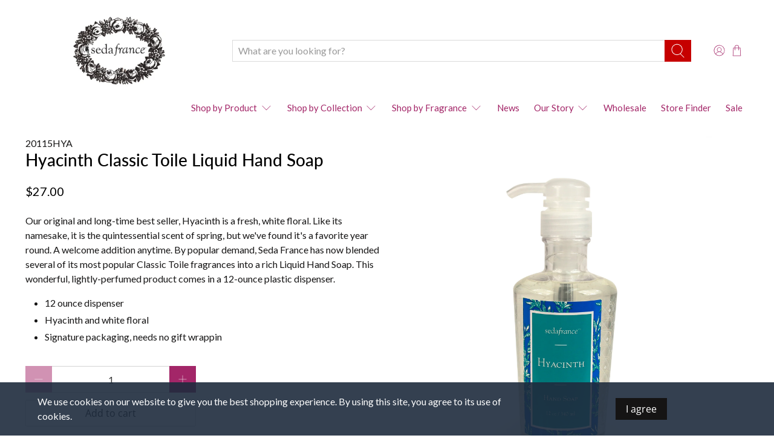

--- FILE ---
content_type: text/javascript
request_url: https://cdn.shopify.com/proxy/6173479191cd9ceb272c3203bfd0d55e9c37073832e989099dffbf980be2b124/forms-akamai.smsbump.com/580222/form_147922.js?ver=1715806755&shop=sedafrancestore.myshopify.com&sp-cache-control=cHVibGljLCBtYXgtYWdlPTkwMA
body_size: 70035
content:
var SMSBumpForm = {
    "form_uid": "ek1YYmc3MEg=",
    "form_id": 147922,
    "list_id": 4748420,
    "type": "popup",
    "formState": [],
    "platform": "shopify",
    "default_country": "US",
    "config": {
        "themeStyle": "onboarding_v2_single_step",
        "steps": {
            "form": [
                {
                    "settings": {
                        "hidden": false,
                        "enabled": true,
                        "backgroundConfig": {
                            "main": {
                                "imageUrl": false
                            },
                            "tablet": {
                                "imageUrl": false
                            },
                            "mobile": {
                                "imageUrl": false
                            },
                            "formType": "inline",
                            "formButtonStyle": "block",
                            "formButtonPosition": "right-aligned",
                            "roundedCorners": "10",
                            "branding_logo": {
                                "label": "",
                                "value": ""
                            },
                            "backgroundColor": {
                                "r": 255,
                                "g": 255,
                                "b": 255,
                                "a": 1
                            },
                            "autoResize": true,
                            "formIcon": {
                                "enabled": true,
                                "selected": "https:\/\/smsbump.com\/shopify\/downloadIconForms?download_link=%2Ficons%2F1613769%2Fformats%2Fsvg%2F2061008%2Fdownload"
                            },
                            "successIconConfig": false
                        },
                        "texts": {
                            "headerText": {
                                "text": "Sign up now and get",
                                "alignment": "center",
                                "fontFamily": "Roboto",
                                "fontSize": "20",
                                "paddingBottom": 5,
                                "letterSpacing": 1,
                                "color": {
                                    "r": 80,
                                    "g": 121,
                                    "b": 170,
                                    "a": 1
                                },
                                "effects": {
                                    "italic": false,
                                    "bold": true,
                                    "underline": false
                                },
                                "enabled": true,
                                "displayName": "Header Text",
                                "lineHeight": 40,
                                "textTransform": "none"
                            },
                            "descriptionText": {
                                "text": "Sign up to get the latest on weekly Discounts & Sales!",
                                "alignment": "center",
                                "fontFamily": "Roboto",
                                "fontSize": 47,
                                "paddingBottom": "10",
                                "lineHeight": 48,
                                "letterSpacing": 0,
                                "color": {
                                    "r": 39,
                                    "g": 40,
                                    "b": 80,
                                    "a": 1
                                },
                                "effects": {
                                    "italic": true,
                                    "bold": true,
                                    "underline": false
                                },
                                "enabled": true,
                                "displayName": "Description Text",
                                "textTransform": "none"
                            }
                        },
                        "inputFields": {
                            "countryField": {
                                "borderSettings": {
                                    "status": "enabled",
                                    "borderStyle": "solid",
                                    "borderSize": 0.9,
                                    "borderRadius": 3,
                                    "borderColor": {
                                        "r": 224,
                                        "g": 224,
                                        "b": 224,
                                        "a": 1
                                    }
                                },
                                "fontStyleSettings": {
                                    "fontSize": 13,
                                    "fontFamily": "Roboto",
                                    "effects": {
                                        "bold": true,
                                        "italic": false,
                                        "underline": false
                                    },
                                    "lineHeight": 20
                                },
                                "displayName": "Country",
                                "required": false,
                                "enabled": true,
                                "textColor": {
                                    "r": 0,
                                    "g": 0,
                                    "b": 0,
                                    "a": 100
                                },
                                "fieldColor": {
                                    "r": 255,
                                    "g": 255,
                                    "b": 255,
                                    "a": 100
                                },
                                "fieldErrorColor": {
                                    "r": 0,
                                    "g": 0,
                                    "b": 0,
                                    "a": 100
                                }
                            },
                            "phoneField": {
                                "enabled": true,
                                "borderSettings": {
                                    "status": "enabled",
                                    "borderSize": 0.9,
                                    "borderStyle": "solid",
                                    "borderRadius": 4,
                                    "borderColor": {
                                        "r": 224,
                                        "g": 224,
                                        "b": 224,
                                        "a": 1
                                    }
                                },
                                "fontStyleSettings": {
                                    "fontSize": 12,
                                    "fontFamily": "Roboto",
                                    "effects": {
                                        "italic": false,
                                        "bold": false,
                                        "underline": false
                                    },
                                    "lineHeight": 20
                                },
                                "displayName": "Phone",
                                "placeholderText": "Please enter your phone number",
                                "required": true,
                                "textColor": {
                                    "r": 0,
                                    "g": 0,
                                    "b": 0,
                                    "a": 100
                                },
                                "placeholderColor": {
                                    "r": 180,
                                    "g": 184,
                                    "b": 199,
                                    "a": 1
                                },
                                "fieldColor": {
                                    "r": 255,
                                    "g": 255,
                                    "b": 255,
                                    "a": 100
                                },
                                "fieldErrorColor": {
                                    "r": 0,
                                    "g": 0,
                                    "b": 0,
                                    "a": 100
                                }
                            },
                            "nameField": {
                                "borderSettings": {
                                    "borderStyle": "solid",
                                    "status": "enabled",
                                    "borderSize": 0,
                                    "borderRadius": 8,
                                    "borderColor": {
                                        "r": 0,
                                        "g": 0,
                                        "b": 0,
                                        "a": 100
                                    }
                                },
                                "displayName": "Name",
                                "placeholderText": "Please enter your name",
                                "required": true,
                                "enabled": true,
                                "textColor": {
                                    "r": 0,
                                    "g": 0,
                                    "b": 0,
                                    "a": 100
                                },
                                "fieldColor": {
                                    "r": 255,
                                    "g": 255,
                                    "b": 255,
                                    "a": 100
                                },
                                "fieldErrorColor": {
                                    "r": 0,
                                    "g": 0,
                                    "b": 0,
                                    "a": 100
                                },
                                "fontStyleSettings": {
                                    "effects": {
                                        "italic": false,
                                        "bold": false,
                                        "underline": false
                                    },
                                    "fontSize": 16,
                                    "lineHeight": 20,
                                    "fontFamily": "Lato"
                                }
                            },
                            "emailField": {
                                "enabled": false,
                                "borderSettings": {
                                    "borderStyle": "solid",
                                    "status": "enabled",
                                    "borderSize": 0.9,
                                    "borderRadius": 3,
                                    "borderColor": {
                                        "r": 224,
                                        "g": 224,
                                        "b": 224,
                                        "a": 1
                                    }
                                },
                                "fontStyleSettings": {
                                    "fontSize": 12,
                                    "fontFamily": "Roboto",
                                    "effects": {
                                        "italic": false,
                                        "bold": false,
                                        "underline": false
                                    },
                                    "lineHeight": 20
                                },
                                "displayName": "Email",
                                "placeholderText": "Please enter your email address",
                                "required": false,
                                "textColor": {
                                    "r": 0,
                                    "g": 0,
                                    "b": 0,
                                    "a": 100
                                },
                                "placeholderColor": {
                                    "r": 133,
                                    "g": 140,
                                    "b": 154,
                                    "a": 100
                                },
                                "fieldColor": {
                                    "r": 255,
                                    "g": 255,
                                    "b": 255,
                                    "a": 100
                                },
                                "fieldErrorColor": {
                                    "r": 0,
                                    "g": 0,
                                    "b": 0,
                                    "a": 100
                                }
                            },
                            "complianceField": {
                                "fontStyleSettings": {
                                    "fontFamily": "Roboto",
                                    "fontSize": "12",
                                    "lineHeight": 15,
                                    "letterSpacing": 0,
                                    "alignment": "start",
                                    "effects": {
                                        "italic": false,
                                        "bold": false,
                                        "underline": false
                                    }
                                },
                                "textColor": {
                                    "r": 0,
                                    "g": 0,
                                    "b": 0,
                                    "a": 1
                                },
                                "lineHeight": 15,
                                "letterSpacing": 0.67,
                                "language": "english",
                                "text": "By signing up via text you agree to receive recurring automated marketing messages and shopping cart reminders at the phone number provided. Consent is not a condition of purchase. Reply STOP to unsubscribe. HELP for help. Msg & Data rates may apply. View Privacy Policy & ToS",
                                "errorColor": {
                                    "r": 0,
                                    "g": 0,
                                    "b": 0,
                                    "a": 100
                                },
                                "privacyPolicyLink": "",
                                "termsOfServiceLink": ""
                            },
                            "buttonField": {
                                "text": "Continue",
                                "fieldColor": {
                                    "r": 39,
                                    "g": 40,
                                    "b": 80,
                                    "a": 1
                                },
                                "borderSettings": {
                                    "borderStyle": "solid",
                                    "status": "enabled",
                                    "borderSize": 0,
                                    "borderRadius": 4,
                                    "borderColor": {
                                        "r": 0,
                                        "g": 0,
                                        "b": 0,
                                        "a": 100
                                    }
                                },
                                "fontStyleSettings": {
                                    "fontSize": "15",
                                    "letterSpacing": 1,
                                    "fontFamily": "Roboto",
                                    "effects": {
                                        "italic": false,
                                        "bold": false,
                                        "underline": false
                                    },
                                    "lineHeight": 20
                                },
                                "buttonWidth": 100,
                                "displayType": "text",
                                "displayText": "Subscribe \ud83d\ude0a",
                                "required": true,
                                "enabled": true,
                                "buttonStyle": "text",
                                "buttonIcon": "",
                                "fieldErrorColor": {
                                    "r": 0,
                                    "g": 0,
                                    "b": 0,
                                    "a": 100
                                },
                                "textColor": {
                                    "r": 255,
                                    "g": 255,
                                    "b": 255,
                                    "a": 1
                                },
                                "icon": {
                                    "selected": "",
                                    "enabled": false,
                                    "enableOnMobile": false
                                },
                                "alignment": "center"
                            },
                            "closeButtonField": {
                                "textColor": {
                                    "r": 28,
                                    "g": 29,
                                    "b": 29,
                                    "a": 1
                                },
                                "enabled": true,
                                "required": true,
                                "errorColor": {
                                    "r": 0,
                                    "g": 0,
                                    "b": 0,
                                    "a": 100
                                },
                                "fontStyleSettings": {
                                    "effects": {
                                        "italic": false,
                                        "bold": false,
                                        "underline": false
                                    },
                                    "alignment": "center",
                                    "fontSize": 48,
                                    "lineHeight": 32,
                                    "fontFamily": "Lato"
                                }
                            },
                            "checkboxField": {
                                "enabled": false,
                                "required": false,
                                "text": "I agree to Privacy Policy & ToS",
                                "link": "",
                                "errorColor": {
                                    "r": 0,
                                    "g": 0,
                                    "b": 0,
                                    "a": 100
                                },
                                "textColor": {
                                    "r": 255,
                                    "g": 255,
                                    "b": 255,
                                    "a": 100
                                },
                                "fieldColor": {
                                    "r": 0,
                                    "g": 0,
                                    "b": 0,
                                    "a": 100
                                },
                                "fontStyleSettings": {
                                    "effects": {
                                        "italic": false,
                                        "bold": false,
                                        "underline": false
                                    },
                                    "fontSize": 14,
                                    "lineHeight": 16,
                                    "fontFamily": "Lato"
                                }
                            }
                        }
                    }
                }
            ],
            "teaser": [
                {
                    "settings": {
                        "hidden": true,
                        "enabled": false,
                        "texts": {
                            "headerText": {
                                "enabled": true,
                                "displayName": "Header Text",
                                "text": "Sign up now and get",
                                "color": {
                                    "r": 80,
                                    "g": 121,
                                    "b": 170,
                                    "a": 1
                                },
                                "alignment": "center",
                                "effects": {
                                    "italic": false,
                                    "bold": false,
                                    "underline": false
                                },
                                "fontSize": 30,
                                "lineHeight": 40,
                                "letterSpacing": 0,
                                "paddingBottom": 0,
                                "fontFamily": "Lato",
                                "textTransform": "none"
                            },
                            "descriptionText": {
                                "enabled": true,
                                "displayName": "Description Text",
                                "text": "10% off your\nnext order!",
                                "color": {
                                    "r": 39,
                                    "g": 40,
                                    "b": 80,
                                    "a": 1
                                },
                                "alignment": "center",
                                "effects": {
                                    "italic": false,
                                    "bold": false,
                                    "underline": false
                                },
                                "fontSize": 47,
                                "lineHeight": 48,
                                "letterSpacing": 0,
                                "paddingBottom": 0,
                                "fontFamily": "Lato",
                                "textTransform": "none"
                            }
                        },
                        "inputFields": {
                            "closeButtonField": {
                                "enabled": true,
                                "required": true,
                                "errorColor": {
                                    "r": 0,
                                    "g": 0,
                                    "b": 0,
                                    "a": 100
                                },
                                "textColor": {
                                    "r": 255,
                                    "g": 255,
                                    "b": 255,
                                    "a": 100
                                },
                                "fontStyleSettings": {
                                    "effects": {
                                        "italic": false,
                                        "bold": false,
                                        "underline": false
                                    },
                                    "alignment": "center",
                                    "fontSize": 48,
                                    "lineHeight": 32,
                                    "fontFamily": "Lato"
                                }
                            }
                        },
                        "backgroundConfig": {
                            "branding_logo": {
                                "label": "",
                                "value": ""
                            },
                            "main": {
                                "imageUrl": ""
                            },
                            "tablet": {
                                "imageUrl": ""
                            },
                            "mobile": {
                                "imageUrl": ""
                            },
                            "backgroundColor": {
                                "r": 255,
                                "g": 255,
                                "b": 255,
                                "a": 1
                            },
                            "roundedCorners": 10,
                            "autoResize": true,
                            "formType": "block",
                            "formButtonStyle": "block",
                            "formButtonPosition": "left",
                            "formIcon": {
                                "enabled": true,
                                "selected": "https:\/\/smsbump.com\/shopify\/downloadIconForms?download_link=%2Ficons%2F1613769%2Fformats%2Fsvg%2F2061008%2Fdownload"
                            },
                            "successIconConfig": false
                        }
                    }
                }
            ],
            "success": [
                {
                    "settings": {
                        "backgroundConfig": {
                            "main": {
                                "imageUrl": false
                            },
                            "tablet": {
                                "imageUrl": false
                            },
                            "mobile": {
                                "imageUrl": false
                            },
                            "successIconConfig": false,
                            "formType": "block",
                            "formButtonStyle": "block",
                            "formButtonPosition": "right-aligned",
                            "roundedCorners": 0,
                            "imageColor": {
                                "r": 0,
                                "g": 0,
                                "b": 0,
                                "a": 100
                            },
                            "showSuccessIcon": true,
                            "backgroundColor": {
                                "r": 255,
                                "g": 255,
                                "b": 255,
                                "a": 1
                            },
                            "branding_logo": {
                                "label": "",
                                "value": ""
                            },
                            "autoResize": true,
                            "formIcon": {
                                "enabled": true,
                                "selected": "https:\/\/smsbump.com\/shopify\/downloadIconForms?download_link=%2Ficons%2F1613769%2Fformats%2Fsvg%2F2061008%2Fdownload"
                            }
                        },
                        "texts": {
                            "headerText": {
                                "text": "Check \nyour texts.",
                                "alignment": "center",
                                "fontFamily": "Roboto",
                                "lineHeight": 24,
                                "letterSpacing": 0.68,
                                "color": {
                                    "r": 80,
                                    "g": 121,
                                    "b": 170,
                                    "a": 1
                                },
                                "paddingBottom": 0,
                                "fontSize": 20,
                                "effects": {
                                    "bold": true,
                                    "italic": false,
                                    "underline": false
                                },
                                "enabled": true,
                                "displayName": "Header Text",
                                "textTransform": "none"
                            },
                            "descriptionText": {
                                "text": "Let's start texting",
                                "alignment": "center",
                                "fontFamily": "Roboto",
                                "color": {
                                    "r": 39,
                                    "g": 40,
                                    "b": 80,
                                    "a": 1
                                },
                                "paddingBottom": 10,
                                "fontSize": 50,
                                "lineHeight": 50,
                                "letterSpacing": 3,
                                "effects": {
                                    "bold": true,
                                    "italic": true,
                                    "underline": false
                                },
                                "enabled": true,
                                "displayName": "Description Text",
                                "textTransform": "none"
                            }
                        },
                        "inputFields": {
                            "closeButtonField": {
                                "textColor": {
                                    "r": 28,
                                    "g": 29,
                                    "b": 29,
                                    "a": 1
                                },
                                "enabled": true,
                                "required": true,
                                "errorColor": {
                                    "r": 0,
                                    "g": 0,
                                    "b": 0,
                                    "a": 100
                                },
                                "fontStyleSettings": {
                                    "effects": {
                                        "italic": false,
                                        "bold": false,
                                        "underline": false
                                    },
                                    "alignment": "center",
                                    "fontSize": 48,
                                    "lineHeight": 32,
                                    "fontFamily": "Lato"
                                }
                            }
                        },
                        "hidden": false,
                        "enabled": true
                    }
                }
            ],
            "miniForm": [
                {
                    "settings": {
                        "hidden": false,
                        "enabled": true,
                        "texts": {
                            "headerText": {
                                "enabled": true,
                                "displayName": "Header Text",
                                "text": "Sign up now and get",
                                "color": {
                                    "r": 80,
                                    "g": 121,
                                    "b": 170,
                                    "a": 1
                                },
                                "alignment": "center",
                                "effects": {
                                    "italic": false,
                                    "bold": false,
                                    "underline": false
                                },
                                "fontSize": "16",
                                "lineHeight": 40,
                                "letterSpacing": 0,
                                "paddingBottom": 0,
                                "fontFamily": "Lato",
                                "textTransform": "none"
                            }
                        },
                        "inputFields": [],
                        "button": {
                            "position": "left",
                            "sideOffset": "100",
                            "bottomOffset": "30",
                            "roundedCorners": 6,
                            "backgroundColor": {
                                "r": 0,
                                "g": 0,
                                "b": 0,
                                "a": 100
                            },
                            "closeButton": {
                                "enabled": true,
                                "color": {
                                    "r": 255,
                                    "g": 255,
                                    "b": 255,
                                    "a": 1
                                }
                            }
                        }
                    }
                }
            ]
        },
        "behavior": {
            "timing": {
                "option": "setDelay",
                "afterSeconds": true,
                "afterScroll": false,
                "afterScrollValue": 60,
                "afterSecondsValue": 5
            },
            "devices": "all",
            "frequency": {
                "frequencyStatus": true,
                "frequencyOptions": "dontShowXDays",
                "frequencyDays": 45,
                "disableOnClose": true,
                "daysAfterClose": 1,
                "daysAfterSubmit": 90,
                "options": [
                    "showInNextSession",
                    "showDaysAfterSubmit"
                ]
            },
            "miniForm": {
                "show": "after"
            },
            "isUsingEnhancedBehavior": true,
            "visitors": {
                "showToAll": false,
                "dontShowToExisting": false,
                "targetList": false
            },
            "hasAdvancedConditions": false,
            "advancedConditions": {
                "pageExit": {
                    "status": false
                },
                "clickBased": {
                    "status": false,
                    "classSelectors": [],
                    "idSelectors": [],
                    "oncePerSession": true
                },
                "specificUrl": {
                    "status": false,
                    "option": "showIn",
                    "urls": []
                },
                "partOfUrl": {
                    "status": false,
                    "option": "showIn",
                    "urls": []
                },
                "geoTargeting": {
                    "status": false,
                    "option": "showIn",
                    "locations": []
                },
                "sequence": {
                    "status": false,
                    "option": "showCampaign",
                    "urls": []
                },
                "pageCount": {
                    "status": false,
                    "option": "showCampaign",
                    "pages": 5,
                    "session": "currentSession"
                },
                "hideCampaign": {
                    "status": false
                },
                "showCount": {
                    "status": false,
                    "count": 5
                },
                "specificReferral": {
                    "status": false,
                    "option": "showCampaign",
                    "urls": []
                },
                "specificUtm": {
                    "status": false,
                    "option": "showCampaign",
                    "utmNames": [],
                    "utmMediums": [],
                    "utmSources": []
                }
            }
        },
        "additionalFields": {
            "quickSubscribe": {
                "status": "disabled",
                "text": "Tap to subscribe"
            },
            "askForEmail": {
                "status": "disabled",
                "text": "Psst. One more thing. Reply with your email if you wish to join our mailing list.",
                "successText": "Thanks! You are now subscribed to our mailing list. Watch your email for our latest projects."
            }
        },
        "enabled": true,
        "mobileOnly": false,
        "position": 1,
        "featureFlags": {
            "looker_analytics": false,
            "retention_suppression": false,
            "aws_performance": true
        }
    },
    "custom_fonts": []
};

var formUid = "ek1YYmc3MEg=";

/*! For license information please see popup_onboarding_v2_single_step.js.LICENSE.txt */
!function(e,t){"object"==typeof exports&&"object"==typeof module?module.exports=t():"function"==typeof define&&define.amd?define("SMSBumpForm",[],t):"object"==typeof exports?exports.SMSBumpForm=t():e.SMSBumpForm=t()}(self,(()=>(()=>{var e={1144:(e,t,n)=>{"use strict";var o=Object.assign||function(e){for(var t=1;t<arguments.length;t++){var n=arguments[t];for(var o in n)Object.prototype.hasOwnProperty.call(n,o)&&(e[o]=n[o])}return e},i=function(){function e(e,t){for(var n=0;n<t.length;n++){var o=t[n];o.enumerable=o.enumerable||!1,o.configurable=!0,"value"in o&&(o.writable=!0),Object.defineProperty(e,o.key,o)}}return function(t,n,o){return n&&e(t.prototype,n),o&&e(t,o),t}}(),r=s(n(9748)),a=s(n(5697)),l=s(n(5933)),c=s(n(217));function s(e){return e&&e.__esModule?e:{default:e}}function u(e,t){if(!e)throw new ReferenceError("this hasn't been initialised - super() hasn't been called");return!t||"object"!=typeof t&&"function"!=typeof t?e:t}var d=function(e){function t(){var e,n,i;!function(e,t){if(!(e instanceof t))throw new TypeError("Cannot call a class as a function")}(this,t);for(var r=arguments.length,a=Array(r),s=0;s<r;s++)a[s]=arguments[s];return n=i=u(this,(e=t.__proto__||Object.getPrototypeOf(t)).call.apply(e,[this].concat(a))),i.state={status:void 0},i.handleLoading=function(){i.setState({status:c.default.loading})},i.handleActive=function(){i.setState({status:c.default.active})},i.handleInactive=function(){i.setState({status:c.default.inactive})},i.loadFonts=function(){l.default.load(o({},i.props.config,{loading:i.handleLoading,active:i.handleActive,inactive:i.handleInactive}))},u(i,n)}return function(e,t){if("function"!=typeof t&&null!==t)throw new TypeError("Super expression must either be null or a function, not "+typeof t);e.prototype=Object.create(t&&t.prototype,{constructor:{value:e,enumerable:!1,writable:!0,configurable:!0}}),t&&(Object.setPrototypeOf?Object.setPrototypeOf(e,t):e.__proto__=t)}(t,e),i(t,[{key:"componentDidMount",value:function(){this.loadFonts()}},{key:"componentDidUpdate",value:function(e,t){var n=this.props,o=n.onStatus,i=n.config;t.status!==this.state.status&&o(this.state.status),e.config!==i&&this.loadFonts()}},{key:"render",value:function(){return this.props.children||null}}]),t}(r.default.Component);d.propTypes={config:a.default.object.isRequired,children:a.default.element,onStatus:a.default.func.isRequired},d.defaultProps={onStatus:function(){}},t.Z=d},217:(e,t)=>{"use strict";Object.defineProperty(t,"__esModule",{value:!0}),t.default={inactive:"inactive",active:"active",loading:"loading"}},6591:()=>{},1327:()=>{},8746:()=>{},5954:()=>{},1025:()=>{},550:()=>{},494:()=>{},5661:()=>{},9980:()=>{},8648:()=>{},9840:()=>{},5877:()=>{},1625:()=>{},4060:()=>{},9808:()=>{},8244:()=>{},2973:()=>{},6902:()=>{},5498:()=>{},6699:()=>{},8113:()=>{},8980:()=>{},2398:()=>{},9151:()=>{},5693:()=>{},1857:()=>{},4698:()=>{},7907:()=>{},767:()=>{},5737:()=>{},2499:()=>{},2374:()=>{},1531:()=>{},4701:()=>{},3168:()=>{},4031:()=>{},8670:()=>{},5665:()=>{},8634:()=>{},7464:()=>{},2482:()=>{},3120:()=>{},7260:()=>{},4268:()=>{},3385:()=>{},1818:()=>{},7343:()=>{},3787:()=>{},7511:()=>{},2680:()=>{},4003:()=>{},9939:()=>{},8278:()=>{},15:()=>{},8385:()=>{},3009:()=>{},9085:()=>{},9675:()=>{},5379:()=>{},8807:()=>{},8104:()=>{},9363:()=>{},9177:()=>{},7176:()=>{},1459:()=>{},7065:()=>{},7500:()=>{},2723:()=>{},5129:()=>{},7281:()=>{},2224:()=>{},9059:()=>{},8096:()=>{},5148:()=>{},7809:()=>{},8679:(e,t,n)=>{"use strict";var o=n(1296),i={childContextTypes:!0,contextType:!0,contextTypes:!0,defaultProps:!0,displayName:!0,getDefaultProps:!0,getDerivedStateFromError:!0,getDerivedStateFromProps:!0,mixins:!0,propTypes:!0,type:!0},r={name:!0,length:!0,prototype:!0,caller:!0,callee:!0,arguments:!0,arity:!0},a={$$typeof:!0,compare:!0,defaultProps:!0,displayName:!0,propTypes:!0,type:!0},l={};function c(e){return o.isMemo(e)?a:l[e.$$typeof]||i}l[o.ForwardRef]={$$typeof:!0,render:!0,defaultProps:!0,displayName:!0,propTypes:!0},l[o.Memo]=a;var s=Object.defineProperty,u=Object.getOwnPropertyNames,d=Object.getOwnPropertySymbols,m=Object.getOwnPropertyDescriptor,f=Object.getPrototypeOf,p=Object.prototype;e.exports=function e(t,n,o){if("string"!=typeof n){if(p){var i=f(n);i&&i!==p&&e(t,i,o)}var a=u(n);d&&(a=a.concat(d(n)));for(var l=c(t),h=c(n),b=0;b<a.length;++b){var g=a[b];if(!(r[g]||o&&o[g]||h&&h[g]||l&&l[g])){var v=m(n,g);try{s(t,g,v)}catch(e){}}}}return t}},6103:(e,t)=>{"use strict";var n="function"==typeof Symbol&&Symbol.for,o=n?Symbol.for("react.element"):60103,i=n?Symbol.for("react.portal"):60106,r=n?Symbol.for("react.fragment"):60107,a=n?Symbol.for("react.strict_mode"):60108,l=n?Symbol.for("react.profiler"):60114,c=n?Symbol.for("react.provider"):60109,s=n?Symbol.for("react.context"):60110,u=n?Symbol.for("react.async_mode"):60111,d=n?Symbol.for("react.concurrent_mode"):60111,m=n?Symbol.for("react.forward_ref"):60112,f=n?Symbol.for("react.suspense"):60113,p=n?Symbol.for("react.suspense_list"):60120,h=n?Symbol.for("react.memo"):60115,b=n?Symbol.for("react.lazy"):60116,g=n?Symbol.for("react.block"):60121,v=n?Symbol.for("react.fundamental"):60117,_=n?Symbol.for("react.responder"):60118,y=n?Symbol.for("react.scope"):60119;function x(e){if("object"==typeof e&&null!==e){var t=e.$$typeof;switch(t){case o:switch(e=e.type){case u:case d:case r:case l:case a:case f:return e;default:switch(e=e&&e.$$typeof){case s:case m:case b:case h:case c:return e;default:return t}}case i:return t}}}function w(e){return x(e)===d}t.AsyncMode=u,t.ConcurrentMode=d,t.ContextConsumer=s,t.ContextProvider=c,t.Element=o,t.ForwardRef=m,t.Fragment=r,t.Lazy=b,t.Memo=h,t.Portal=i,t.Profiler=l,t.StrictMode=a,t.Suspense=f,t.isAsyncMode=function(e){return w(e)||x(e)===u},t.isConcurrentMode=w,t.isContextConsumer=function(e){return x(e)===s},t.isContextProvider=function(e){return x(e)===c},t.isElement=function(e){return"object"==typeof e&&null!==e&&e.$$typeof===o},t.isForwardRef=function(e){return x(e)===m},t.isFragment=function(e){return x(e)===r},t.isLazy=function(e){return x(e)===b},t.isMemo=function(e){return x(e)===h},t.isPortal=function(e){return x(e)===i},t.isProfiler=function(e){return x(e)===l},t.isStrictMode=function(e){return x(e)===a},t.isSuspense=function(e){return x(e)===f},t.isValidElementType=function(e){return"string"==typeof e||"function"==typeof e||e===r||e===d||e===l||e===a||e===f||e===p||"object"==typeof e&&null!==e&&(e.$$typeof===b||e.$$typeof===h||e.$$typeof===c||e.$$typeof===s||e.$$typeof===m||e.$$typeof===v||e.$$typeof===_||e.$$typeof===y||e.$$typeof===g)},t.typeOf=x},1296:(e,t,n)=>{"use strict";e.exports=n(6103)},9748:(e,t,n)=>{"use strict";n.r(t),n.d(t,{Children:()=>Y,Component:()=>l.wA,Fragment:()=>l.HY,PureComponent:()=>D,StrictMode:()=>Ae,Suspense:()=>Z,SuspenseList:()=>ee,__SECRET_INTERNALS_DO_NOT_USE_OR_YOU_WILL_BE_FIRED:()=>we,cloneElement:()=>Te,createContext:()=>l.kr,createElement:()=>l.az,createFactory:()=>Ne,createPortal:()=>ie,createRef:()=>l.Vf,default:()=>De,findDOMNode:()=>Ee,flushSync:()=>je,forwardRef:()=>V,hydrate:()=>me,isElement:()=>Me,isFragment:()=>ke,isValidElement:()=>Ce,lazy:()=>Q,memo:()=>U,render:()=>de,startTransition:()=>Pe,unmountComponentAtNode:()=>Oe,unstable_batchedUpdates:()=>Ie,useCallback:()=>k,useContext:()=>T,useDebugValue:()=>O,useDeferredValue:()=>Fe,useEffect:()=>x,useErrorBoundary:()=>E,useId:()=>I,useImperativeHandle:()=>N,useInsertionEffect:()=>Re,useLayoutEffect:()=>w,useMemo:()=>C,useReducer:()=>y,useRef:()=>S,useState:()=>_,useSyncExternalStore:()=>Le,useTransition:()=>ze,version:()=>Se});var o,i,r,a,l=n(6400),c=0,s=[],u=[],d=l.YM,m=d.__b,f=d.__r,p=d.diffed,h=d.__c,b=d.unmount,g=d.__;function v(e,t){d.__h&&d.__h(i,e,c||t),c=0;var n=i.__H||(i.__H={__:[],__h:[]});return e>=n.__.length&&n.__.push({__V:u}),n.__[e]}function _(e){return c=1,y(M,e)}function y(e,t,n){var r=v(o++,2);if(r.t=e,!r.__c&&(r.__=[n?n(t):M(void 0,t),function(e){var t=r.__N?r.__N[0]:r.__[0],n=r.t(t,e);t!==n&&(r.__N=[n,r.__[1]],r.__c.setState({}))}],r.__c=i,!i.u)){var a=function(e,t,n){if(!r.__c.__H)return!0;var o=r.__c.__H.__.filter((function(e){return!!e.__c}));if(o.every((function(e){return!e.__N})))return!l||l.call(this,e,t,n);var i=!1;return o.forEach((function(e){if(e.__N){var t=e.__[0];e.__=e.__N,e.__N=void 0,t!==e.__[0]&&(i=!0)}})),!(!i&&r.__c.props===e)&&(!l||l.call(this,e,t,n))};i.u=!0;var l=i.shouldComponentUpdate,c=i.componentWillUpdate;i.componentWillUpdate=function(e,t,n){if(this.__e){var o=l;l=void 0,a(e,t,n),l=o}c&&c.call(this,e,t,n)},i.shouldComponentUpdate=a}return r.__N||r.__}function x(e,t){var n=v(o++,3);!d.__s&&R(n.__H,t)&&(n.__=e,n.i=t,i.__H.__h.push(n))}function w(e,t){var n=v(o++,4);!d.__s&&R(n.__H,t)&&(n.__=e,n.i=t,i.__h.push(n))}function S(e){return c=5,C((function(){return{current:e}}),[])}function N(e,t,n){c=6,w((function(){return"function"==typeof e?(e(t()),function(){return e(null)}):e?(e.current=t(),function(){return e.current=null}):void 0}),null==n?n:n.concat(e))}function C(e,t){var n=v(o++,7);return R(n.__H,t)?(n.__V=e(),n.i=t,n.__h=e,n.__V):n.__}function k(e,t){return c=8,C((function(){return e}),t)}function T(e){var t=i.context[e.__c],n=v(o++,9);return n.c=e,t?(null==n.__&&(n.__=!0,t.sub(i)),t.props.value):e.__}function O(e,t){d.useDebugValue&&d.useDebugValue(t?t(e):e)}function E(e){var t=v(o++,10),n=_();return t.__=e,i.componentDidCatch||(i.componentDidCatch=function(e,o){t.__&&t.__(e,o),n[1](e)}),[n[0],function(){n[1](void 0)}]}function I(){var e=v(o++,11);if(!e.__){for(var t=i.__v;null!==t&&!t.__m&&null!==t.__;)t=t.__;var n=t.__m||(t.__m=[0,0]);e.__="P"+n[0]+"-"+n[1]++}return e.__}function j(){for(var e;e=s.shift();)if(e.__P&&e.__H)try{e.__H.__h.forEach(F),e.__H.__h.forEach(z),e.__H.__h=[]}catch(t){e.__H.__h=[],d.__e(t,e.__v)}}d.__b=function(e){i=null,m&&m(e)},d.__=function(e,t){e&&t.__k&&t.__k.__m&&(e.__m=t.__k.__m),g&&g(e,t)},d.__r=function(e){f&&f(e),o=0;var t=(i=e.__c).__H;t&&(r===i?(t.__h=[],i.__h=[],t.__.forEach((function(e){e.__N&&(e.__=e.__N),e.__V=u,e.__N=e.i=void 0}))):(t.__h.forEach(F),t.__h.forEach(z),t.__h=[],o=0)),r=i},d.diffed=function(e){p&&p(e);var t=e.__c;t&&t.__H&&(t.__H.__h.length&&(1!==s.push(t)&&a===d.requestAnimationFrame||((a=d.requestAnimationFrame)||P)(j)),t.__H.__.forEach((function(e){e.i&&(e.__H=e.i),e.__V!==u&&(e.__=e.__V),e.i=void 0,e.__V=u}))),r=i=null},d.__c=function(e,t){t.some((function(e){try{e.__h.forEach(F),e.__h=e.__h.filter((function(e){return!e.__||z(e)}))}catch(n){t.some((function(e){e.__h&&(e.__h=[])})),t=[],d.__e(n,e.__v)}})),h&&h(e,t)},d.unmount=function(e){b&&b(e);var t,n=e.__c;n&&n.__H&&(n.__H.__.forEach((function(e){try{F(e)}catch(e){t=e}})),n.__H=void 0,t&&d.__e(t,n.__v))};var A="function"==typeof requestAnimationFrame;function P(e){var t,n=function(){clearTimeout(o),A&&cancelAnimationFrame(t),setTimeout(e)},o=setTimeout(n,100);A&&(t=requestAnimationFrame(n))}function F(e){var t=i,n=e.__c;"function"==typeof n&&(e.__c=void 0,n()),i=t}function z(e){var t=i;e.__c=e.__(),i=t}function R(e,t){return!e||e.length!==t.length||t.some((function(t,n){return t!==e[n]}))}function M(e,t){return"function"==typeof t?t(e):t}function L(e,t){for(var n in t)e[n]=t[n];return e}function B(e,t){for(var n in e)if("__source"!==n&&!(n in t))return!0;for(var o in t)if("__source"!==o&&e[o]!==t[o])return!0;return!1}function D(e,t){this.props=e,this.context=t}function U(e,t){function n(e){var n=this.props.ref,o=n==e.ref;return!o&&n&&(n.call?n(null):n.current=null),t?!t(this.props,e)||!o:B(this.props,e)}function o(t){return this.shouldComponentUpdate=n,(0,l.az)(e,t)}return o.displayName="Memo("+(e.displayName||e.name)+")",o.prototype.isReactComponent=!0,o.__f=!0,o}(D.prototype=new l.wA).isPureReactComponent=!0,D.prototype.shouldComponentUpdate=function(e,t){return B(this.props,e)||B(this.state,t)};var q=l.YM.__b;l.YM.__b=function(e){e.type&&e.type.__f&&e.ref&&(e.props.ref=e.ref,e.ref=null),q&&q(e)};var H="undefined"!=typeof Symbol&&Symbol.for&&Symbol.for("react.forward_ref")||3911;function V(e){function t(t){var n=L({},t);return delete n.ref,e(n,t.ref||null)}return t.$$typeof=H,t.render=t,t.prototype.isReactComponent=t.__f=!0,t.displayName="ForwardRef("+(e.displayName||e.name)+")",t}var W=function(e,t){return null==e?null:(0,l.bR)((0,l.bR)(e).map(t))},Y={map:W,forEach:W,count:function(e){return e?(0,l.bR)(e).length:0},only:function(e){var t=(0,l.bR)(e);if(1!==t.length)throw"Children.only";return t[0]},toArray:l.bR},G=l.YM.__e;l.YM.__e=function(e,t,n,o){if(e.then)for(var i,r=t;r=r.__;)if((i=r.__c)&&i.__c)return null==t.__e&&(t.__e=n.__e,t.__k=n.__k),i.__c(e,t);G(e,t,n,o)};var $=l.YM.unmount;function J(e,t,n){return e&&(e.__c&&e.__c.__H&&(e.__c.__H.__.forEach((function(e){"function"==typeof e.__c&&e.__c()})),e.__c.__H=null),null!=(e=L({},e)).__c&&(e.__c.__P===n&&(e.__c.__P=t),e.__c=null),e.__k=e.__k&&e.__k.map((function(e){return J(e,t,n)}))),e}function K(e,t,n){return e&&n&&(e.__v=null,e.__k=e.__k&&e.__k.map((function(e){return K(e,t,n)})),e.__c&&e.__c.__P===t&&(e.__e&&n.appendChild(e.__e),e.__c.__e=!0,e.__c.__P=n)),e}function Z(){this.__u=0,this.t=null,this.__b=null}function X(e){var t=e.__.__c;return t&&t.__a&&t.__a(e)}function Q(e){var t,n,o;function i(i){if(t||(t=e()).then((function(e){n=e.default||e}),(function(e){o=e})),o)throw o;if(!n)throw t;return(0,l.az)(n,i)}return i.displayName="Lazy",i.__f=!0,i}function ee(){this.u=null,this.o=null}l.YM.unmount=function(e){var t=e.__c;t&&t.__R&&t.__R(),t&&32&e.__u&&(e.type=null),$&&$(e)},(Z.prototype=new l.wA).__c=function(e,t){var n=t.__c,o=this;null==o.t&&(o.t=[]),o.t.push(n);var i=X(o.__v),r=!1,a=function(){r||(r=!0,n.__R=null,i?i(l):l())};n.__R=a;var l=function(){if(!--o.__u){if(o.state.__a){var e=o.state.__a;o.__v.__k[0]=K(e,e.__c.__P,e.__c.__O)}var t;for(o.setState({__a:o.__b=null});t=o.t.pop();)t.forceUpdate()}};o.__u++||32&t.__u||o.setState({__a:o.__b=o.__v.__k[0]}),e.then(a,a)},Z.prototype.componentWillUnmount=function(){this.t=[]},Z.prototype.render=function(e,t){if(this.__b){if(this.__v.__k){var n=document.createElement("div"),o=this.__v.__k[0].__c;this.__v.__k[0]=J(this.__b,n,o.__O=o.__P)}this.__b=null}var i=t.__a&&(0,l.az)(l.HY,null,e.fallback);return i&&(i.__u&=-33),[(0,l.az)(l.HY,null,t.__a?null:e.children),i]};var te=function(e,t,n){if(++n[1]===n[0]&&e.o.delete(t),e.props.revealOrder&&("t"!==e.props.revealOrder[0]||!e.o.size))for(n=e.u;n;){for(;n.length>3;)n.pop()();if(n[1]<n[0])break;e.u=n=n[2]}};function ne(e){return this.getChildContext=function(){return e.context},e.children}function oe(e){var t=this,n=e.i;t.componentWillUnmount=function(){(0,l.sY)(null,t.l),t.l=null,t.i=null},t.i&&t.i!==n&&t.componentWillUnmount(),t.l||(t.i=n,t.l={nodeType:1,parentNode:n,childNodes:[],appendChild:function(e){this.childNodes.push(e),t.i.appendChild(e)},insertBefore:function(e,n){this.childNodes.push(e),t.i.appendChild(e)},removeChild:function(e){this.childNodes.splice(this.childNodes.indexOf(e)>>>1,1),t.i.removeChild(e)}}),(0,l.sY)((0,l.az)(ne,{context:t.context},e.__v),t.l)}function ie(e,t){var n=(0,l.az)(oe,{__v:e,i:t});return n.containerInfo=t,n}(ee.prototype=new l.wA).__a=function(e){var t=this,n=X(t.__v),o=t.o.get(e);return o[0]++,function(i){var r=function(){t.props.revealOrder?(o.push(i),te(t,e,o)):i()};n?n(r):r()}},ee.prototype.render=function(e){this.u=null,this.o=new Map;var t=(0,l.bR)(e.children);e.revealOrder&&"b"===e.revealOrder[0]&&t.reverse();for(var n=t.length;n--;)this.o.set(t[n],this.u=[1,0,this.u]);return e.children},ee.prototype.componentDidUpdate=ee.prototype.componentDidMount=function(){var e=this;this.o.forEach((function(t,n){te(e,n,t)}))};var re="undefined"!=typeof Symbol&&Symbol.for&&Symbol.for("react.element")||60103,ae=/^(?:accent|alignment|arabic|baseline|cap|clip(?!PathU)|color|dominant|fill|flood|font|glyph(?!R)|horiz|image(!S)|letter|lighting|marker(?!H|W|U)|overline|paint|pointer|shape|stop|strikethrough|stroke|text(?!L)|transform|underline|unicode|units|v|vector|vert|word|writing|x(?!C))[A-Z]/,le=/^on(Ani|Tra|Tou|BeforeInp|Compo)/,ce=/[A-Z0-9]/g,se="undefined"!=typeof document,ue=function(e){return("undefined"!=typeof Symbol&&"symbol"==typeof Symbol()?/fil|che|rad/:/fil|che|ra/).test(e)};function de(e,t,n){return null==t.__k&&(t.textContent=""),(0,l.sY)(e,t),"function"==typeof n&&n(),e?e.__c:null}function me(e,t,n){return(0,l.ZB)(e,t),"function"==typeof n&&n(),e?e.__c:null}l.wA.prototype.isReactComponent={},["componentWillMount","componentWillReceiveProps","componentWillUpdate"].forEach((function(e){Object.defineProperty(l.wA.prototype,e,{configurable:!0,get:function(){return this["UNSAFE_"+e]},set:function(t){Object.defineProperty(this,e,{configurable:!0,writable:!0,value:t})}})}));var fe=l.YM.event;function pe(){}function he(){return this.cancelBubble}function be(){return this.defaultPrevented}l.YM.event=function(e){return fe&&(e=fe(e)),e.persist=pe,e.isPropagationStopped=he,e.isDefaultPrevented=be,e.nativeEvent=e};var ge,ve={enumerable:!1,configurable:!0,get:function(){return this.class}},_e=l.YM.vnode;l.YM.vnode=function(e){"string"==typeof e.type&&function(e){var t=e.props,n=e.type,o={};for(var i in t){var r=t[i];if(!("value"===i&&"defaultValue"in t&&null==r||se&&"children"===i&&"noscript"===n||"class"===i||"className"===i)){var a=i.toLowerCase();"defaultValue"===i&&"value"in t&&null==t.value?i="value":"download"===i&&!0===r?r="":"translate"===a&&"no"===r?r=!1:"ondoubleclick"===a?i="ondblclick":"onchange"!==a||"input"!==n&&"textarea"!==n||ue(t.type)?"onfocus"===a?i="onfocusin":"onblur"===a?i="onfocusout":le.test(i)?i=a:-1===n.indexOf("-")&&ae.test(i)?i=i.replace(ce,"-$&").toLowerCase():null===r&&(r=void 0):a=i="oninput","oninput"===a&&o[i=a]&&(i="oninputCapture"),o[i]=r}}"select"==n&&o.multiple&&Array.isArray(o.value)&&(o.value=(0,l.bR)(t.children).forEach((function(e){e.props.selected=-1!=o.value.indexOf(e.props.value)}))),"select"==n&&null!=o.defaultValue&&(o.value=(0,l.bR)(t.children).forEach((function(e){e.props.selected=o.multiple?-1!=o.defaultValue.indexOf(e.props.value):o.defaultValue==e.props.value}))),t.class&&!t.className?(o.class=t.class,Object.defineProperty(o,"className",ve)):(t.className&&!t.class||t.class&&t.className)&&(o.class=o.className=t.className),e.props=o}(e),e.$$typeof=re,_e&&_e(e)};var ye=l.YM.__r;l.YM.__r=function(e){ye&&ye(e),ge=e.__c};var xe=l.YM.diffed;l.YM.diffed=function(e){xe&&xe(e);var t=e.props,n=e.__e;null!=n&&"textarea"===e.type&&"value"in t&&t.value!==n.value&&(n.value=null==t.value?"":t.value),ge=null};var we={ReactCurrentDispatcher:{current:{readContext:function(e){return ge.__n[e.__c].props.value}}}},Se="17.0.2";function Ne(e){return l.az.bind(null,e)}function Ce(e){return!!e&&e.$$typeof===re}function ke(e){return Ce(e)&&e.type===l.HY}function Te(e){return Ce(e)?l.Tm.apply(null,arguments):e}function Oe(e){return!!e.__k&&((0,l.sY)(null,e),!0)}function Ee(e){return e&&(e.base||1===e.nodeType&&e)||null}var Ie=function(e,t){return e(t)},je=function(e,t){return e(t)},Ae=l.HY;function Pe(e){e()}function Fe(e){return e}function ze(){return[!1,Pe]}var Re=w,Me=Ce;function Le(e,t){var n=t(),o=_({h:{__:n,v:t}}),i=o[0].h,r=o[1];return w((function(){i.__=n,i.v=t,Be(i)&&r({h:i})}),[e,n,t]),x((function(){return Be(i)&&r({h:i}),e((function(){Be(i)&&r({h:i})}))}),[e]),n}function Be(e){var t,n,o=e.v,i=e.__;try{var r=o();return!((t=i)===(n=r)&&(0!==t||1/t==1/n)||t!=t&&n!=n)}catch(e){return!0}}var De={useState:_,useId:I,useReducer:y,useEffect:x,useLayoutEffect:w,useInsertionEffect:Re,useTransition:ze,useDeferredValue:Fe,useSyncExternalStore:Le,startTransition:Pe,useRef:S,useImperativeHandle:N,useMemo:C,useCallback:k,useContext:T,useDebugValue:O,version:"17.0.2",Children:Y,render:de,hydrate:me,unmountComponentAtNode:Oe,createPortal:ie,createElement:l.az,createContext:l.kr,createFactory:Ne,cloneElement:Te,createRef:l.Vf,Fragment:l.HY,isValidElement:Ce,isElement:Me,isFragment:ke,findDOMNode:Ee,Component:l.wA,PureComponent:D,memo:U,forwardRef:V,flushSync:je,unstable_batchedUpdates:Ie,StrictMode:Ae,Suspense:Z,SuspenseList:ee,lazy:Q,__SECRET_INTERNALS_DO_NOT_USE_OR_YOU_WILL_BE_FIRED:we}},6400:(e,t,n)=>{"use strict";n.d(t,{HY:()=>y,Tm:()=>V,Vf:()=>_,YM:()=>i,ZB:()=>H,az:()=>g,bR:()=>I,kr:()=>W,sY:()=>q,wA:()=>x});var o,i,r,a,l,c,s,u,d={},m=[],f=/acit|ex(?:s|g|n|p|$)|rph|grid|ows|mnc|ntw|ine[ch]|zoo|^ord|itera/i,p=Array.isArray;function h(e,t){for(var n in t)e[n]=t[n];return e}function b(e){var t=e.parentNode;t&&t.removeChild(e)}function g(e,t,n){var i,r,a,l={};for(a in t)"key"==a?i=t[a]:"ref"==a?r=t[a]:l[a]=t[a];if(arguments.length>2&&(l.children=arguments.length>3?o.call(arguments,2):n),"function"==typeof e&&null!=e.defaultProps)for(a in e.defaultProps)void 0===l[a]&&(l[a]=e.defaultProps[a]);return v(e,l,i,r,null)}function v(e,t,n,o,a){var l={type:e,props:t,key:n,ref:o,__k:null,__:null,__b:0,__e:null,__d:void 0,__c:null,constructor:void 0,__v:null==a?++r:a,__i:-1,__u:0};return null==a&&null!=i.vnode&&i.vnode(l),l}function _(){return{current:null}}function y(e){return e.children}function x(e,t){this.props=e,this.context=t}function w(e,t){if(null==t)return e.__?w(e.__,e.__i+1):null;for(var n;t<e.__k.length;t++)if(null!=(n=e.__k[t])&&null!=n.__e)return n.__e;return"function"==typeof e.type?w(e):null}function S(e,t,n){var o,r=e.__v,a=r.__e,l=e.__P;if(l)return(o=h({},r)).__v=r.__v+1,i.vnode&&i.vnode(o),R(l,o,r,e.__n,void 0!==l.ownerSVGElement,32&r.__u?[a]:null,t,null==a?w(r):a,!!(32&r.__u),n),o.__v=r.__v,o.__.__k[o.__i]=o,o.__d=void 0,o.__e!=a&&N(o),o}function N(e){var t,n;if(null!=(e=e.__)&&null!=e.__c){for(e.__e=e.__c.base=null,t=0;t<e.__k.length;t++)if(null!=(n=e.__k[t])&&null!=n.__e){e.__e=e.__c.base=n.__e;break}return N(e)}}function C(e){(!e.__d&&(e.__d=!0)&&a.push(e)&&!k.__r++||l!==i.debounceRendering)&&((l=i.debounceRendering)||c)(k)}function k(){var e,t,n,o=[],r=[];for(a.sort(s);e=a.shift();)e.__d&&(n=a.length,t=S(e,o,r)||t,0===n||a.length>n?(M(o,t,r),r.length=o.length=0,t=void 0,a.sort(s)):t&&i.__c&&i.__c(t,m));t&&M(o,t,r),k.__r=0}function T(e,t,n,o,i,r,a,l,c,s,u){var f,p,h,b,g,v=o&&o.__k||m,_=t.length;for(n.__d=c,O(n,t,v),c=n.__d,f=0;f<_;f++)null!=(h=n.__k[f])&&"boolean"!=typeof h&&"function"!=typeof h&&(p=-1===h.__i?d:v[h.__i]||d,h.__i=f,R(e,h,p,i,r,a,l,c,s,u),b=h.__e,h.ref&&p.ref!=h.ref&&(p.ref&&B(p.ref,null,h),u.push(h.ref,h.__c||b,h)),null==g&&null!=b&&(g=b),65536&h.__u||p.__k===h.__k?c=E(h,c,e):"function"==typeof h.type&&void 0!==h.__d?c=h.__d:b&&(c=b.nextSibling),h.__d=void 0,h.__u&=-196609);n.__d=c,n.__e=g}function O(e,t,n){var o,i,r,a,l,c=t.length,s=n.length,u=s,d=0;for(e.__k=[],o=0;o<c;o++)a=o+d,null!=(i=e.__k[o]=null==(i=t[o])||"boolean"==typeof i||"function"==typeof i?null:"string"==typeof i||"number"==typeof i||"bigint"==typeof i||i.constructor==String?v(null,i,null,null,null):p(i)?v(y,{children:i},null,null,null):void 0===i.constructor&&i.__b>0?v(i.type,i.props,i.key,i.ref?i.ref:null,i.__v):i)?(i.__=e,i.__b=e.__b+1,l=j(i,n,a,u),i.__i=l,r=null,-1!==l&&(u--,(r=n[l])&&(r.__u|=131072)),null==r||null===r.__v?(-1==l&&d--,"function"!=typeof i.type&&(i.__u|=65536)):l!==a&&(l===a+1?d++:l>a?u>c-a?d+=l-a:d--:l<a?l==a-1&&(d=l-a):d=0,l!==o+d&&(i.__u|=65536))):(r=n[a])&&null==r.key&&r.__e&&0==(131072&r.__u)&&(r.__e==e.__d&&(e.__d=w(r)),D(r,r,!1),n[a]=null,u--);if(u)for(o=0;o<s;o++)null!=(r=n[o])&&0==(131072&r.__u)&&(r.__e==e.__d&&(e.__d=w(r)),D(r,r))}function E(e,t,n){var o,i;if("function"==typeof e.type){for(o=e.__k,i=0;o&&i<o.length;i++)o[i]&&(o[i].__=e,t=E(o[i],t,n));return t}e.__e!=t&&(n.insertBefore(e.__e,t||null),t=e.__e);do{t=t&&t.nextSibling}while(null!=t&&8===t.nodeType);return t}function I(e,t){return t=t||[],null==e||"boolean"==typeof e||(p(e)?e.some((function(e){I(e,t)})):t.push(e)),t}function j(e,t,n,o){var i=e.key,r=e.type,a=n-1,l=n+1,c=t[n];if(null===c||c&&i==c.key&&r===c.type&&0==(131072&c.__u))return n;if(o>(null!=c&&0==(131072&c.__u)?1:0))for(;a>=0||l<t.length;){if(a>=0){if((c=t[a])&&0==(131072&c.__u)&&i==c.key&&r===c.type)return a;a--}if(l<t.length){if((c=t[l])&&0==(131072&c.__u)&&i==c.key&&r===c.type)return l;l++}}return-1}function A(e,t,n){"-"===t[0]?e.setProperty(t,null==n?"":n):e[t]=null==n?"":"number"!=typeof n||f.test(t)?n:n+"px"}function P(e,t,n,o,i){var r;e:if("style"===t)if("string"==typeof n)e.style.cssText=n;else{if("string"==typeof o&&(e.style.cssText=o=""),o)for(t in o)n&&t in n||A(e.style,t,"");if(n)for(t in n)o&&n[t]===o[t]||A(e.style,t,n[t])}else if("o"===t[0]&&"n"===t[1])r=t!==(t=t.replace(/(PointerCapture)$|Capture$/i,"$1")),t=t.toLowerCase()in e?t.toLowerCase().slice(2):t.slice(2),e.l||(e.l={}),e.l[t+r]=n,n?o?n.u=o.u:(n.u=Date.now(),e.addEventListener(t,r?z:F,r)):e.removeEventListener(t,r?z:F,r);else{if(i)t=t.replace(/xlink(H|:h)/,"h").replace(/sName$/,"s");else if("width"!==t&&"height"!==t&&"href"!==t&&"list"!==t&&"form"!==t&&"tabIndex"!==t&&"download"!==t&&"rowSpan"!==t&&"colSpan"!==t&&"role"!==t&&t in e)try{e[t]=null==n?"":n;break e}catch(e){}"function"==typeof n||(null==n||!1===n&&"-"!==t[4]?e.removeAttribute(t):e.setAttribute(t,n))}}function F(e){if(this.l){var t=this.l[e.type+!1];if(e.t){if(e.t<=t.u)return}else e.t=Date.now();return t(i.event?i.event(e):e)}}function z(e){if(this.l)return this.l[e.type+!0](i.event?i.event(e):e)}function R(e,t,n,o,r,a,l,c,s,u){var d,m,f,b,g,v,_,w,S,N,C,k,O,E,I,j=t.type;if(void 0!==t.constructor)return null;128&n.__u&&(s=!!(32&n.__u),a=[c=t.__e=n.__e]),(d=i.__b)&&d(t);e:if("function"==typeof j)try{if(w=t.props,S=(d=j.contextType)&&o[d.__c],N=d?S?S.props.value:d.__:o,n.__c?_=(m=t.__c=n.__c).__=m.__E:("prototype"in j&&j.prototype.render?t.__c=m=new j(w,N):(t.__c=m=new x(w,N),m.constructor=j,m.render=U),S&&S.sub(m),m.props=w,m.state||(m.state={}),m.context=N,m.__n=o,f=m.__d=!0,m.__h=[],m._sb=[]),null==m.__s&&(m.__s=m.state),null!=j.getDerivedStateFromProps&&(m.__s==m.state&&(m.__s=h({},m.__s)),h(m.__s,j.getDerivedStateFromProps(w,m.__s))),b=m.props,g=m.state,m.__v=t,f)null==j.getDerivedStateFromProps&&null!=m.componentWillMount&&m.componentWillMount(),null!=m.componentDidMount&&m.__h.push(m.componentDidMount);else{if(null==j.getDerivedStateFromProps&&w!==b&&null!=m.componentWillReceiveProps&&m.componentWillReceiveProps(w,N),!m.__e&&(null!=m.shouldComponentUpdate&&!1===m.shouldComponentUpdate(w,m.__s,N)||t.__v===n.__v)){for(t.__v!==n.__v&&(m.props=w,m.state=m.__s,m.__d=!1),t.__e=n.__e,t.__k=n.__k,t.__k.forEach((function(e){e&&(e.__=t)})),C=0;C<m._sb.length;C++)m.__h.push(m._sb[C]);m._sb=[],m.__h.length&&l.push(m);break e}null!=m.componentWillUpdate&&m.componentWillUpdate(w,m.__s,N),null!=m.componentDidUpdate&&m.__h.push((function(){m.componentDidUpdate(b,g,v)}))}if(m.context=N,m.props=w,m.__P=e,m.__e=!1,k=i.__r,O=0,"prototype"in j&&j.prototype.render){for(m.state=m.__s,m.__d=!1,k&&k(t),d=m.render(m.props,m.state,m.context),E=0;E<m._sb.length;E++)m.__h.push(m._sb[E]);m._sb=[]}else do{m.__d=!1,k&&k(t),d=m.render(m.props,m.state,m.context),m.state=m.__s}while(m.__d&&++O<25);m.state=m.__s,null!=m.getChildContext&&(o=h(h({},o),m.getChildContext())),f||null==m.getSnapshotBeforeUpdate||(v=m.getSnapshotBeforeUpdate(b,g)),T(e,p(I=null!=d&&d.type===y&&null==d.key?d.props.children:d)?I:[I],t,n,o,r,a,l,c,s,u),m.base=t.__e,t.__u&=-161,m.__h.length&&l.push(m),_&&(m.__E=m.__=null)}catch(e){t.__v=null,s||null!=a?(t.__e=c,t.__u|=s?160:32,a[a.indexOf(c)]=null):(t.__e=n.__e,t.__k=n.__k),i.__e(e,t,n)}else null==a&&t.__v===n.__v?(t.__k=n.__k,t.__e=n.__e):t.__e=L(n.__e,t,n,o,r,a,l,s,u);(d=i.diffed)&&d(t)}function M(e,t,n){for(var o=0;o<n.length;o++)B(n[o],n[++o],n[++o]);i.__c&&i.__c(t,e),e.some((function(t){try{e=t.__h,t.__h=[],e.some((function(e){e.call(t)}))}catch(e){i.__e(e,t.__v)}}))}function L(e,t,n,i,r,a,l,c,s){var u,m,f,h,g,v,_,y=n.props,x=t.props,S=t.type;if("svg"===S&&(r=!0),null!=a)for(u=0;u<a.length;u++)if((g=a[u])&&"setAttribute"in g==!!S&&(S?g.localName===S:3===g.nodeType)){e=g,a[u]=null;break}if(null==e){if(null===S)return document.createTextNode(x);e=r?document.createElementNS("http://www.w3.org/2000/svg",S):document.createElement(S,x.is&&x),a=null,c=!1}if(null===S)y===x||c&&e.data===x||(e.data=x);else{if(a=a&&o.call(e.childNodes),y=n.props||d,!c&&null!=a)for(y={},u=0;u<e.attributes.length;u++)y[(g=e.attributes[u]).name]=g.value;for(u in y)g=y[u],"children"==u||("dangerouslySetInnerHTML"==u?f=g:"key"===u||u in x||P(e,u,null,g,r));for(u in x)g=x[u],"children"==u?h=g:"dangerouslySetInnerHTML"==u?m=g:"value"==u?v=g:"checked"==u?_=g:"key"===u||c&&"function"!=typeof g||y[u]===g||P(e,u,g,y[u],r);if(m)c||f&&(m.__html===f.__html||m.__html===e.innerHTML)||(e.innerHTML=m.__html),t.__k=[];else if(f&&(e.innerHTML=""),T(e,p(h)?h:[h],t,n,i,r&&"foreignObject"!==S,a,l,a?a[0]:n.__k&&w(n,0),c,s),null!=a)for(u=a.length;u--;)null!=a[u]&&b(a[u]);c||(u="value",void 0!==v&&(v!==e[u]||"progress"===S&&!v||"option"===S&&v!==y[u])&&P(e,u,v,y[u],!1),u="checked",void 0!==_&&_!==e[u]&&P(e,u,_,y[u],!1))}return e}function B(e,t,n){try{"function"==typeof e?e(t):e.current=t}catch(e){i.__e(e,n)}}function D(e,t,n){var o,r;if(i.unmount&&i.unmount(e),(o=e.ref)&&(o.current&&o.current!==e.__e||B(o,null,t)),null!=(o=e.__c)){if(o.componentWillUnmount)try{o.componentWillUnmount()}catch(e){i.__e(e,t)}o.base=o.__P=null,e.__c=void 0}if(o=e.__k)for(r=0;r<o.length;r++)o[r]&&D(o[r],t,n||"function"!=typeof e.type);n||null==e.__e||b(e.__e),e.__=e.__e=e.__d=void 0}function U(e,t,n){return this.constructor(e,n)}function q(e,t,n){var r,a,l,c;i.__&&i.__(e,t),a=(r="function"==typeof n)?null:n&&n.__k||t.__k,l=[],c=[],R(t,e=(!r&&n||t).__k=g(y,null,[e]),a||d,d,void 0!==t.ownerSVGElement,!r&&n?[n]:a?null:t.firstChild?o.call(t.childNodes):null,l,!r&&n?n:a?a.__e:t.firstChild,r,c),e.__d=void 0,M(l,e,c)}function H(e,t){q(e,t,H)}function V(e,t,n){var i,r,a,l,c=h({},e.props);for(a in e.type&&e.type.defaultProps&&(l=e.type.defaultProps),t)"key"==a?i=t[a]:"ref"==a?r=t[a]:c[a]=void 0===t[a]&&void 0!==l?l[a]:t[a];return arguments.length>2&&(c.children=arguments.length>3?o.call(arguments,2):n),v(e.type,c,i||e.key,r||e.ref,null)}function W(e,t){var n={__c:t="__cC"+u++,__:e,Consumer:function(e,t){return e.children(t)},Provider:function(e){var n,o;return this.getChildContext||(n=[],(o={})[t]=this,this.getChildContext=function(){return o},this.shouldComponentUpdate=function(e){this.props.value!==e.value&&n.some((function(e){e.__e=!0,C(e)}))},this.sub=function(e){n.push(e);var t=e.componentWillUnmount;e.componentWillUnmount=function(){n.splice(n.indexOf(e),1),t&&t.call(e)}}),e.children}};return n.Provider.__=n.Consumer.contextType=n}o=m.slice,i={__e:function(e,t,n,o){for(var i,r,a;t=t.__;)if((i=t.__c)&&!i.__)try{if((r=i.constructor)&&null!=r.getDerivedStateFromError&&(i.setState(r.getDerivedStateFromError(e)),a=i.__d),null!=i.componentDidCatch&&(i.componentDidCatch(e,o||{}),a=i.__d),a)return i.__E=i}catch(t){e=t}throw e}},r=0,x.prototype.setState=function(e,t){var n;n=null!=this.__s&&this.__s!==this.state?this.__s:this.__s=h({},this.state),"function"==typeof e&&(e=e(h({},n),this.props)),e&&h(n,e),null!=e&&this.__v&&(t&&this._sb.push(t),C(this))},x.prototype.forceUpdate=function(e){this.__v&&(this.__e=!0,e&&this.__h.push(e),C(this))},x.prototype.render=y,a=[],c="function"==typeof Promise?Promise.prototype.then.bind(Promise.resolve()):setTimeout,s=function(e,t){return e.__v.__b-t.__v.__b},k.__r=0,u=0},2703:(e,t,n)=>{"use strict";var o=n(414);function i(){}function r(){}r.resetWarningCache=i,e.exports=function(){function e(e,t,n,i,r,a){if(a!==o){var l=new Error("Calling PropTypes validators directly is not supported by the `prop-types` package. Use PropTypes.checkPropTypes() to call them. Read more at http://fb.me/use-check-prop-types");throw l.name="Invariant Violation",l}}function t(){return e}e.isRequired=e;var n={array:e,bigint:e,bool:e,func:e,number:e,object:e,string:e,symbol:e,any:e,arrayOf:t,element:e,elementType:e,instanceOf:t,node:e,objectOf:t,oneOf:t,oneOfType:t,shape:t,exact:t,checkPropTypes:r,resetWarningCache:i};return n.PropTypes=n,n}},5697:(e,t,n)=>{e.exports=n(2703)()},414:e=>{"use strict";e.exports="SECRET_DO_NOT_PASS_THIS_OR_YOU_WILL_BE_FIRED"},9921:(e,t)=>{"use strict";var n=60103,o=60106,i=60107,r=60108,a=60114,l=60109,c=60110,s=60112,u=60113,d=60120,m=60115,f=60116,p=60121,h=60122,b=60117,g=60129,v=60131;if("function"==typeof Symbol&&Symbol.for){var _=Symbol.for;n=_("react.element"),o=_("react.portal"),i=_("react.fragment"),r=_("react.strict_mode"),a=_("react.profiler"),l=_("react.provider"),c=_("react.context"),s=_("react.forward_ref"),u=_("react.suspense"),d=_("react.suspense_list"),m=_("react.memo"),f=_("react.lazy"),p=_("react.block"),h=_("react.server.block"),b=_("react.fundamental"),g=_("react.debug_trace_mode"),v=_("react.legacy_hidden")}t.isValidElementType=function(e){return"string"==typeof e||"function"==typeof e||e===i||e===a||e===g||e===r||e===u||e===d||e===v||"object"==typeof e&&null!==e&&(e.$$typeof===f||e.$$typeof===m||e.$$typeof===l||e.$$typeof===c||e.$$typeof===s||e.$$typeof===b||e.$$typeof===p||e[0]===h)},t.typeOf=function(e){if("object"==typeof e&&null!==e){var t=e.$$typeof;switch(t){case n:switch(e=e.type){case i:case a:case r:case u:case d:return e;default:switch(e=e&&e.$$typeof){case c:case s:case f:case m:case l:return e;default:return t}}case o:return t}}}},9864:(e,t,n)=>{"use strict";e.exports=n(9921)},6774:e=>{e.exports=function(e,t,n,o){var i=n?n.call(o,e,t):void 0;if(void 0!==i)return!!i;if(e===t)return!0;if("object"!=typeof e||!e||"object"!=typeof t||!t)return!1;var r=Object.keys(e),a=Object.keys(t);if(r.length!==a.length)return!1;for(var l=Object.prototype.hasOwnProperty.bind(t),c=0;c<r.length;c++){var s=r[c];if(!l(s))return!1;var u=e[s],d=t[s];if(!1===(i=n?n.call(o,u,d,s):void 0)||void 0===i&&u!==d)return!1}return!0}},5933:(e,t,n)=>{var o;!function(){function i(e,t,n){return e.call.apply(e.bind,arguments)}function r(e,t,n){if(!e)throw Error();if(2<arguments.length){var o=Array.prototype.slice.call(arguments,2);return function(){var n=Array.prototype.slice.call(arguments);return Array.prototype.unshift.apply(n,o),e.apply(t,n)}}return function(){return e.apply(t,arguments)}}function a(e,t,n){return(a=Function.prototype.bind&&-1!=Function.prototype.bind.toString().indexOf("native code")?i:r).apply(null,arguments)}var l=Date.now||function(){return+new Date};function c(e,t){this.a=e,this.o=t||e,this.c=this.o.document}var s=!!window.FontFace;function u(e,t,n,o){if(t=e.c.createElement(t),n)for(var i in n)n.hasOwnProperty(i)&&("style"==i?t.style.cssText=n[i]:t.setAttribute(i,n[i]));return o&&t.appendChild(e.c.createTextNode(o)),t}function d(e,t,n){(e=e.c.getElementsByTagName(t)[0])||(e=document.documentElement),e.insertBefore(n,e.lastChild)}function m(e){e.parentNode&&e.parentNode.removeChild(e)}function f(e,t,n){t=t||[],n=n||[];for(var o=e.className.split(/\s+/),i=0;i<t.length;i+=1){for(var r=!1,a=0;a<o.length;a+=1)if(t[i]===o[a]){r=!0;break}r||o.push(t[i])}for(t=[],i=0;i<o.length;i+=1){for(r=!1,a=0;a<n.length;a+=1)if(o[i]===n[a]){r=!0;break}r||t.push(o[i])}e.className=t.join(" ").replace(/\s+/g," ").replace(/^\s+|\s+$/,"")}function p(e,t){for(var n=e.className.split(/\s+/),o=0,i=n.length;o<i;o++)if(n[o]==t)return!0;return!1}function h(e,t,n){function o(){l&&i&&r&&(l(a),l=null)}t=u(e,"link",{rel:"stylesheet",href:t,media:"all"});var i=!1,r=!0,a=null,l=n||null;s?(t.onload=function(){i=!0,o()},t.onerror=function(){i=!0,a=Error("Stylesheet failed to load"),o()}):setTimeout((function(){i=!0,o()}),0),d(e,"head",t)}function b(e,t,n,o){var i=e.c.getElementsByTagName("head")[0];if(i){var r=u(e,"script",{src:t}),a=!1;return r.onload=r.onreadystatechange=function(){a||this.readyState&&"loaded"!=this.readyState&&"complete"!=this.readyState||(a=!0,n&&n(null),r.onload=r.onreadystatechange=null,"HEAD"==r.parentNode.tagName&&i.removeChild(r))},i.appendChild(r),setTimeout((function(){a||(a=!0,n&&n(Error("Script load timeout")))}),o||5e3),r}return null}function g(){this.a=0,this.c=null}function v(e){return e.a++,function(){e.a--,y(e)}}function _(e,t){e.c=t,y(e)}function y(e){0==e.a&&e.c&&(e.c(),e.c=null)}function x(e){this.a=e||"-"}function w(e,t){this.c=e,this.f=4,this.a="n";var n=(t||"n4").match(/^([nio])([1-9])$/i);n&&(this.a=n[1],this.f=parseInt(n[2],10))}function S(e){var t=[];e=e.split(/,\s*/);for(var n=0;n<e.length;n++){var o=e[n].replace(/['"]/g,"");-1!=o.indexOf(" ")||/^\d/.test(o)?t.push("'"+o+"'"):t.push(o)}return t.join(",")}function N(e){return e.a+e.f}function C(e){var t="normal";return"o"===e.a?t="oblique":"i"===e.a&&(t="italic"),t}function k(e){var t=4,n="n",o=null;return e&&((o=e.match(/(normal|oblique|italic)/i))&&o[1]&&(n=o[1].substr(0,1).toLowerCase()),(o=e.match(/([1-9]00|normal|bold)/i))&&o[1]&&(/bold/i.test(o[1])?t=7:/[1-9]00/.test(o[1])&&(t=parseInt(o[1].substr(0,1),10)))),n+t}function T(e,t){this.c=e,this.f=e.o.document.documentElement,this.h=t,this.a=new x("-"),this.j=!1!==t.events,this.g=!1!==t.classes}function O(e){if(e.g){var t=p(e.f,e.a.c("wf","active")),n=[],o=[e.a.c("wf","loading")];t||n.push(e.a.c("wf","inactive")),f(e.f,n,o)}E(e,"inactive")}function E(e,t,n){e.j&&e.h[t]&&(n?e.h[t](n.c,N(n)):e.h[t]())}function I(){this.c={}}function j(e,t){this.c=e,this.f=t,this.a=u(this.c,"span",{"aria-hidden":"true"},this.f)}function A(e){d(e.c,"body",e.a)}function P(e){return"display:block;position:absolute;top:-9999px;left:-9999px;font-size:300px;width:auto;height:auto;line-height:normal;margin:0;padding:0;font-variant:normal;white-space:nowrap;font-family:"+S(e.c)+";font-style:"+C(e)+";font-weight:"+e.f+"00;"}function F(e,t,n,o,i,r){this.g=e,this.j=t,this.a=o,this.c=n,this.f=i||3e3,this.h=r||void 0}function z(e,t,n,o,i,r,a){this.v=e,this.B=t,this.c=n,this.a=o,this.s=a||"BESbswy",this.f={},this.w=i||3e3,this.u=r||null,this.m=this.j=this.h=this.g=null,this.g=new j(this.c,this.s),this.h=new j(this.c,this.s),this.j=new j(this.c,this.s),this.m=new j(this.c,this.s),e=P(e=new w(this.a.c+",serif",N(this.a))),this.g.a.style.cssText=e,e=P(e=new w(this.a.c+",sans-serif",N(this.a))),this.h.a.style.cssText=e,e=P(e=new w("serif",N(this.a))),this.j.a.style.cssText=e,e=P(e=new w("sans-serif",N(this.a))),this.m.a.style.cssText=e,A(this.g),A(this.h),A(this.j),A(this.m)}x.prototype.c=function(e){for(var t=[],n=0;n<arguments.length;n++)t.push(arguments[n].replace(/[\W_]+/g,"").toLowerCase());return t.join(this.a)},F.prototype.start=function(){var e=this.c.o.document,t=this,n=l(),o=new Promise((function(o,i){!function r(){l()-n>=t.f?i():e.fonts.load(function(e){return C(e)+" "+e.f+"00 300px "+S(e.c)}(t.a),t.h).then((function(e){1<=e.length?o():setTimeout(r,25)}),(function(){i()}))}()})),i=null,r=new Promise((function(e,n){i=setTimeout(n,t.f)}));Promise.race([r,o]).then((function(){i&&(clearTimeout(i),i=null),t.g(t.a)}),(function(){t.j(t.a)}))};var R={D:"serif",C:"sans-serif"},M=null;function L(){if(null===M){var e=/AppleWebKit\/([0-9]+)(?:\.([0-9]+))/.exec(window.navigator.userAgent);M=!!e&&(536>parseInt(e[1],10)||536===parseInt(e[1],10)&&11>=parseInt(e[2],10))}return M}function B(e,t,n){for(var o in R)if(R.hasOwnProperty(o)&&t===e.f[R[o]]&&n===e.f[R[o]])return!0;return!1}function D(e){var t,n=e.g.a.offsetWidth,o=e.h.a.offsetWidth;(t=n===e.f.serif&&o===e.f["sans-serif"])||(t=L()&&B(e,n,o)),t?l()-e.A>=e.w?L()&&B(e,n,o)&&(null===e.u||e.u.hasOwnProperty(e.a.c))?U(e,e.v):U(e,e.B):function(e){setTimeout(a((function(){D(this)}),e),50)}(e):U(e,e.v)}function U(e,t){setTimeout(a((function(){m(this.g.a),m(this.h.a),m(this.j.a),m(this.m.a),t(this.a)}),e),0)}function q(e,t,n){this.c=e,this.a=t,this.f=0,this.m=this.j=!1,this.s=n}z.prototype.start=function(){this.f.serif=this.j.a.offsetWidth,this.f["sans-serif"]=this.m.a.offsetWidth,this.A=l(),D(this)};var H=null;function V(e){0==--e.f&&e.j&&(e.m?((e=e.a).g&&f(e.f,[e.a.c("wf","active")],[e.a.c("wf","loading"),e.a.c("wf","inactive")]),E(e,"active")):O(e.a))}function W(e){this.j=e,this.a=new I,this.h=0,this.f=this.g=!0}function Y(e,t,n,o,i){var r=0==--e.h;(e.f||e.g)&&setTimeout((function(){var e=i||null,l=o||{};if(0===n.length&&r)O(t.a);else{t.f+=n.length,r&&(t.j=r);var c,s=[];for(c=0;c<n.length;c++){var u=n[c],d=l[u.c],m=t.a,p=u;if(m.g&&f(m.f,[m.a.c("wf",p.c,N(p).toString(),"loading")]),E(m,"fontloading",p),m=null,null===H)if(window.FontFace){p=/Gecko.*Firefox\/(\d+)/.exec(window.navigator.userAgent);var h=/OS X.*Version\/10\..*Safari/.exec(window.navigator.userAgent)&&/Apple/.exec(window.navigator.vendor);H=p?42<parseInt(p[1],10):!h}else H=!1;m=H?new F(a(t.g,t),a(t.h,t),t.c,u,t.s,d):new z(a(t.g,t),a(t.h,t),t.c,u,t.s,e,d),s.push(m)}for(c=0;c<s.length;c++)s[c].start()}}),0)}function G(e,t){this.c=e,this.a=t}function $(e,t){this.c=e,this.a=t}function J(e,t){this.c=e||K,this.a=[],this.f=[],this.g=t||""}q.prototype.g=function(e){var t=this.a;t.g&&f(t.f,[t.a.c("wf",e.c,N(e).toString(),"active")],[t.a.c("wf",e.c,N(e).toString(),"loading"),t.a.c("wf",e.c,N(e).toString(),"inactive")]),E(t,"fontactive",e),this.m=!0,V(this)},q.prototype.h=function(e){var t=this.a;if(t.g){var n=p(t.f,t.a.c("wf",e.c,N(e).toString(),"active")),o=[],i=[t.a.c("wf",e.c,N(e).toString(),"loading")];n||o.push(t.a.c("wf",e.c,N(e).toString(),"inactive")),f(t.f,o,i)}E(t,"fontinactive",e),V(this)},W.prototype.load=function(e){this.c=new c(this.j,e.context||this.j),this.g=!1!==e.events,this.f=!1!==e.classes,function(e,t,n){var o=[],i=n.timeout;!function(e){e.g&&f(e.f,[e.a.c("wf","loading")]),E(e,"loading")}(t),o=function(e,t,n){var o,i=[];for(o in t)if(t.hasOwnProperty(o)){var r=e.c[o];r&&i.push(r(t[o],n))}return i}(e.a,n,e.c);var r=new q(e.c,t,i);for(e.h=o.length,t=0,n=o.length;t<n;t++)o[t].load((function(t,n,o){Y(e,r,t,n,o)}))}(this,new T(this.c,e),e)},G.prototype.load=function(e){function t(){if(r["__mti_fntLst"+o]){var n,i=r["__mti_fntLst"+o](),a=[];if(i)for(var l=0;l<i.length;l++){var c=i[l].fontfamily;null!=i[l].fontStyle&&null!=i[l].fontWeight?(n=i[l].fontStyle+i[l].fontWeight,a.push(new w(c,n))):a.push(new w(c))}e(a)}else setTimeout((function(){t()}),50)}var n=this,o=n.a.projectId,i=n.a.version;if(o){var r=n.c.o;b(this.c,(n.a.api||"https://fast.fonts.net/jsapi")+"/"+o+".js"+(i?"?v="+i:""),(function(i){i?e([]):(r["__MonotypeConfiguration__"+o]=function(){return n.a},t())})).id="__MonotypeAPIScript__"+o}else e([])},$.prototype.load=function(e){var t,n,o=this.a.urls||[],i=this.a.families||[],r=this.a.testStrings||{},a=new g;for(t=0,n=o.length;t<n;t++)h(this.c,o[t],v(a));var l=[];for(t=0,n=i.length;t<n;t++)if((o=i[t].split(":"))[1])for(var c=o[1].split(","),s=0;s<c.length;s+=1)l.push(new w(o[0],c[s]));else l.push(new w(o[0]));_(a,(function(){e(l,r)}))};var K="https://fonts.googleapis.com/css";function Z(e){this.f=e,this.a=[],this.c={}}var X={latin:"BESbswy","latin-ext":"çöüğş",cyrillic:"йяЖ",greek:"αβΣ",khmer:"កខគ",Hanuman:"កខគ"},Q={thin:"1",extralight:"2","extra-light":"2",ultralight:"2","ultra-light":"2",light:"3",regular:"4",book:"4",medium:"5","semi-bold":"6",semibold:"6","demi-bold":"6",demibold:"6",bold:"7","extra-bold":"8",extrabold:"8","ultra-bold":"8",ultrabold:"8",black:"9",heavy:"9",l:"3",r:"4",b:"7"},ee={i:"i",italic:"i",n:"n",normal:"n"},te=/^(thin|(?:(?:extra|ultra)-?)?light|regular|book|medium|(?:(?:semi|demi|extra|ultra)-?)?bold|black|heavy|l|r|b|[1-9]00)?(n|i|normal|italic)?$/;function ne(e,t){this.c=e,this.a=t}var oe={Arimo:!0,Cousine:!0,Tinos:!0};function ie(e,t){this.c=e,this.a=t}function re(e,t){this.c=e,this.f=t,this.a=[]}ne.prototype.load=function(e){var t=new g,n=this.c,o=new J(this.a.api,this.a.text),i=this.a.families;!function(e,t){for(var n=t.length,o=0;o<n;o++){var i=t[o].split(":");3==i.length&&e.f.push(i.pop());var r="";2==i.length&&""!=i[1]&&(r=":"),e.a.push(i.join(r))}}(o,i);var r=new Z(i);!function(e){for(var t=e.f.length,n=0;n<t;n++){var o=e.f[n].split(":"),i=o[0].replace(/\+/g," "),r=["n4"];if(2<=o.length){var a;if(a=[],l=o[1])for(var l,c=(l=l.split(",")).length,s=0;s<c;s++){var u;if((u=l[s]).match(/^[\w-]+$/))if(null==(d=te.exec(u.toLowerCase())))u="";else{if(u=null==(u=d[2])||""==u?"n":ee[u],null==(d=d[1])||""==d)d="4";else var d=Q[d]||(isNaN(d)?"4":d.substr(0,1));u=[u,d].join("")}else u="";u&&a.push(u)}0<a.length&&(r=a),3==o.length&&(a=[],0<(o=(o=o[2])?o.split(","):a).length&&(o=X[o[0]])&&(e.c[i]=o))}for(e.c[i]||(o=X[i])&&(e.c[i]=o),o=0;o<r.length;o+=1)e.a.push(new w(i,r[o]))}}(r),h(n,function(e){if(0==e.a.length)throw Error("No fonts to load!");if(-1!=e.c.indexOf("kit="))return e.c;for(var t=e.a.length,n=[],o=0;o<t;o++)n.push(e.a[o].replace(/ /g,"+"));return t=e.c+"?family="+n.join("%7C"),0<e.f.length&&(t+="&subset="+e.f.join(",")),0<e.g.length&&(t+="&text="+encodeURIComponent(e.g)),t}(o),v(t)),_(t,(function(){e(r.a,r.c,oe)}))},ie.prototype.load=function(e){var t=this.a.id,n=this.c.o;t?b(this.c,(this.a.api||"https://use.typekit.net")+"/"+t+".js",(function(t){if(t)e([]);else if(n.Typekit&&n.Typekit.config&&n.Typekit.config.fn){t=n.Typekit.config.fn;for(var o=[],i=0;i<t.length;i+=2)for(var r=t[i],a=t[i+1],l=0;l<a.length;l++)o.push(new w(r,a[l]));try{n.Typekit.load({events:!1,classes:!1,async:!0})}catch(e){}e(o)}}),2e3):e([])},re.prototype.load=function(e){var t=this.f.id,n=this.c.o,o=this;t?(n.__webfontfontdeckmodule__||(n.__webfontfontdeckmodule__={}),n.__webfontfontdeckmodule__[t]=function(t,n){for(var i=0,r=n.fonts.length;i<r;++i){var a=n.fonts[i];o.a.push(new w(a.name,k("font-weight:"+a.weight+";font-style:"+a.style)))}e(o.a)},b(this.c,(this.f.api||"https://f.fontdeck.com/s/css/js/")+function(e){return e.o.location.hostname||e.a.location.hostname}(this.c)+"/"+t+".js",(function(t){t&&e([])}))):e([])};var ae=new W(window);ae.a.c.custom=function(e,t){return new $(t,e)},ae.a.c.fontdeck=function(e,t){return new re(t,e)},ae.a.c.monotype=function(e,t){return new G(t,e)},ae.a.c.typekit=function(e,t){return new ie(t,e)},ae.a.c.google=function(e,t){return new ne(t,e)};var le={load:a(ae.load,ae)};void 0===(o=function(){return le}.call(t,n,t,e))||(e.exports=o)}()},7156:e=>{function t(e,t,n,o,i,r,a){try{var l=e[r](a),c=l.value}catch(e){return void n(e)}l.done?t(c):Promise.resolve(c).then(o,i)}e.exports=function(e){return function(){var n=this,o=arguments;return new Promise((function(i,r){var a=e.apply(n,o);function l(e){t(a,i,r,l,c,"next",e)}function c(e){t(a,i,r,l,c,"throw",e)}l(void 0)}))}},e.exports.__esModule=!0,e.exports.default=e.exports},3012:e=>{e.exports=function(e){if(null==e)throw new TypeError("Cannot destructure "+e)},e.exports.__esModule=!0,e.exports.default=e.exports},7071:e=>{e.exports=function(e,t){if(null==e)return{};var n,o,i={},r=Object.keys(e);for(o=0;o<r.length;o++)n=r[o],t.indexOf(n)>=0||(i[n]=e[n]);return i},e.exports.__esModule=!0,e.exports.default=e.exports},7061:(e,t,n)=>{var o=n(8698).default;function i(){"use strict";e.exports=i=function(){return t},e.exports.__esModule=!0,e.exports.default=e.exports;var t={},n=Object.prototype,r=n.hasOwnProperty,a=Object.defineProperty||function(e,t,n){e[t]=n.value},l="function"==typeof Symbol?Symbol:{},c=l.iterator||"@@iterator",s=l.asyncIterator||"@@asyncIterator",u=l.toStringTag||"@@toStringTag";function d(e,t,n){return Object.defineProperty(e,t,{value:n,enumerable:!0,configurable:!0,writable:!0}),e[t]}try{d({},"")}catch(e){d=function(e,t,n){return e[t]=n}}function m(e,t,n,o){var i=t&&t.prototype instanceof h?t:h,r=Object.create(i.prototype),l=new O(o||[]);return a(r,"_invoke",{value:N(e,n,l)}),r}function f(e,t,n){try{return{type:"normal",arg:e.call(t,n)}}catch(e){return{type:"throw",arg:e}}}t.wrap=m;var p={};function h(){}function b(){}function g(){}var v={};d(v,c,(function(){return this}));var _=Object.getPrototypeOf,y=_&&_(_(E([])));y&&y!==n&&r.call(y,c)&&(v=y);var x=g.prototype=h.prototype=Object.create(v);function w(e){["next","throw","return"].forEach((function(t){d(e,t,(function(e){return this._invoke(t,e)}))}))}function S(e,t){function n(i,a,l,c){var s=f(e[i],e,a);if("throw"!==s.type){var u=s.arg,d=u.value;return d&&"object"==o(d)&&r.call(d,"__await")?t.resolve(d.__await).then((function(e){n("next",e,l,c)}),(function(e){n("throw",e,l,c)})):t.resolve(d).then((function(e){u.value=e,l(u)}),(function(e){return n("throw",e,l,c)}))}c(s.arg)}var i;a(this,"_invoke",{value:function(e,o){function r(){return new t((function(t,i){n(e,o,t,i)}))}return i=i?i.then(r,r):r()}})}function N(e,t,n){var o="suspendedStart";return function(i,r){if("executing"===o)throw new Error("Generator is already running");if("completed"===o){if("throw"===i)throw r;return{value:void 0,done:!0}}for(n.method=i,n.arg=r;;){var a=n.delegate;if(a){var l=C(a,n);if(l){if(l===p)continue;return l}}if("next"===n.method)n.sent=n._sent=n.arg;else if("throw"===n.method){if("suspendedStart"===o)throw o="completed",n.arg;n.dispatchException(n.arg)}else"return"===n.method&&n.abrupt("return",n.arg);o="executing";var c=f(e,t,n);if("normal"===c.type){if(o=n.done?"completed":"suspendedYield",c.arg===p)continue;return{value:c.arg,done:n.done}}"throw"===c.type&&(o="completed",n.method="throw",n.arg=c.arg)}}}function C(e,t){var n=t.method,o=e.iterator[n];if(void 0===o)return t.delegate=null,"throw"===n&&e.iterator.return&&(t.method="return",t.arg=void 0,C(e,t),"throw"===t.method)||"return"!==n&&(t.method="throw",t.arg=new TypeError("The iterator does not provide a '"+n+"' method")),p;var i=f(o,e.iterator,t.arg);if("throw"===i.type)return t.method="throw",t.arg=i.arg,t.delegate=null,p;var r=i.arg;return r?r.done?(t[e.resultName]=r.value,t.next=e.nextLoc,"return"!==t.method&&(t.method="next",t.arg=void 0),t.delegate=null,p):r:(t.method="throw",t.arg=new TypeError("iterator result is not an object"),t.delegate=null,p)}function k(e){var t={tryLoc:e[0]};1 in e&&(t.catchLoc=e[1]),2 in e&&(t.finallyLoc=e[2],t.afterLoc=e[3]),this.tryEntries.push(t)}function T(e){var t=e.completion||{};t.type="normal",delete t.arg,e.completion=t}function O(e){this.tryEntries=[{tryLoc:"root"}],e.forEach(k,this),this.reset(!0)}function E(e){if(e){var t=e[c];if(t)return t.call(e);if("function"==typeof e.next)return e;if(!isNaN(e.length)){var n=-1,o=function t(){for(;++n<e.length;)if(r.call(e,n))return t.value=e[n],t.done=!1,t;return t.value=void 0,t.done=!0,t};return o.next=o}}return{next:I}}function I(){return{value:void 0,done:!0}}return b.prototype=g,a(x,"constructor",{value:g,configurable:!0}),a(g,"constructor",{value:b,configurable:!0}),b.displayName=d(g,u,"GeneratorFunction"),t.isGeneratorFunction=function(e){var t="function"==typeof e&&e.constructor;return!!t&&(t===b||"GeneratorFunction"===(t.displayName||t.name))},t.mark=function(e){return Object.setPrototypeOf?Object.setPrototypeOf(e,g):(e.__proto__=g,d(e,u,"GeneratorFunction")),e.prototype=Object.create(x),e},t.awrap=function(e){return{__await:e}},w(S.prototype),d(S.prototype,s,(function(){return this})),t.AsyncIterator=S,t.async=function(e,n,o,i,r){void 0===r&&(r=Promise);var a=new S(m(e,n,o,i),r);return t.isGeneratorFunction(n)?a:a.next().then((function(e){return e.done?e.value:a.next()}))},w(x),d(x,u,"Generator"),d(x,c,(function(){return this})),d(x,"toString",(function(){return"[object Generator]"})),t.keys=function(e){var t=Object(e),n=[];for(var o in t)n.push(o);return n.reverse(),function e(){for(;n.length;){var o=n.pop();if(o in t)return e.value=o,e.done=!1,e}return e.done=!0,e}},t.values=E,O.prototype={constructor:O,reset:function(e){if(this.prev=0,this.next=0,this.sent=this._sent=void 0,this.done=!1,this.delegate=null,this.method="next",this.arg=void 0,this.tryEntries.forEach(T),!e)for(var t in this)"t"===t.charAt(0)&&r.call(this,t)&&!isNaN(+t.slice(1))&&(this[t]=void 0)},stop:function(){this.done=!0;var e=this.tryEntries[0].completion;if("throw"===e.type)throw e.arg;return this.rval},dispatchException:function(e){if(this.done)throw e;var t=this;function n(n,o){return a.type="throw",a.arg=e,t.next=n,o&&(t.method="next",t.arg=void 0),!!o}for(var o=this.tryEntries.length-1;o>=0;--o){var i=this.tryEntries[o],a=i.completion;if("root"===i.tryLoc)return n("end");if(i.tryLoc<=this.prev){var l=r.call(i,"catchLoc"),c=r.call(i,"finallyLoc");if(l&&c){if(this.prev<i.catchLoc)return n(i.catchLoc,!0);if(this.prev<i.finallyLoc)return n(i.finallyLoc)}else if(l){if(this.prev<i.catchLoc)return n(i.catchLoc,!0)}else{if(!c)throw new Error("try statement without catch or finally");if(this.prev<i.finallyLoc)return n(i.finallyLoc)}}}},abrupt:function(e,t){for(var n=this.tryEntries.length-1;n>=0;--n){var o=this.tryEntries[n];if(o.tryLoc<=this.prev&&r.call(o,"finallyLoc")&&this.prev<o.finallyLoc){var i=o;break}}i&&("break"===e||"continue"===e)&&i.tryLoc<=t&&t<=i.finallyLoc&&(i=null);var a=i?i.completion:{};return a.type=e,a.arg=t,i?(this.method="next",this.next=i.finallyLoc,p):this.complete(a)},complete:function(e,t){if("throw"===e.type)throw e.arg;return"break"===e.type||"continue"===e.type?this.next=e.arg:"return"===e.type?(this.rval=this.arg=e.arg,this.method="return",this.next="end"):"normal"===e.type&&t&&(this.next=t),p},finish:function(e){for(var t=this.tryEntries.length-1;t>=0;--t){var n=this.tryEntries[t];if(n.finallyLoc===e)return this.complete(n.completion,n.afterLoc),T(n),p}},catch:function(e){for(var t=this.tryEntries.length-1;t>=0;--t){var n=this.tryEntries[t];if(n.tryLoc===e){var o=n.completion;if("throw"===o.type){var i=o.arg;T(n)}return i}}throw new Error("illegal catch attempt")},delegateYield:function(e,t,n){return this.delegate={iterator:E(e),resultName:t,nextLoc:n},"next"===this.method&&(this.arg=void 0),p}},t}e.exports=i,e.exports.__esModule=!0,e.exports.default=e.exports},8698:e=>{function t(n){return e.exports=t="function"==typeof Symbol&&"symbol"==typeof Symbol.iterator?function(e){return typeof e}:function(e){return e&&"function"==typeof Symbol&&e.constructor===Symbol&&e!==Symbol.prototype?"symbol":typeof e},e.exports.__esModule=!0,e.exports.default=e.exports,t(n)}e.exports=t,e.exports.__esModule=!0,e.exports.default=e.exports},4687:(e,t,n)=>{var o=n(7061)();e.exports=o;try{regeneratorRuntime=o}catch(e){"object"==typeof globalThis?globalThis.regeneratorRuntime=o:Function("r","regeneratorRuntime = r")(o)}}},t={};function n(o){var i=t[o];if(void 0!==i)return i.exports;var r=t[o]={exports:{}};return e[o](r,r.exports,n),r.exports}n.n=e=>{var t=e&&e.__esModule?()=>e.default:()=>e;return n.d(t,{a:t}),t},n.d=(e,t)=>{for(var o in t)n.o(t,o)&&!n.o(e,o)&&Object.defineProperty(e,o,{enumerable:!0,get:t[o]})},n.o=(e,t)=>Object.prototype.hasOwnProperty.call(e,t),n.r=e=>{"undefined"!=typeof Symbol&&Symbol.toStringTag&&Object.defineProperty(e,Symbol.toStringTag,{value:"Module"}),Object.defineProperty(e,"__esModule",{value:!0})},n.nc=void 0;var o={};return(()=>{"use strict";n.r(o),n.d(o,{default:()=>Wl});var e=n(9748),t=n(1144),i={google:{families:[]}},r=["lighter","normal","bold"],a=n(15),l=n.n(a),c=n(6591),s=n.n(c),u=n(1625),d=n.n(u),m=n(8113),f=n.n(m),p=n(2398),h=n.n(p),b=n(5693),g=n.n(b),v=n(4698),_=n.n(v),y=n(767),x=n.n(y),w=n(2499),S=n.n(w),N=n(1531),C=n.n(N),k=n(1327),T=n.n(k),O=n(5954),E=n.n(O),I=n(1025),j=n.n(I),A=n(550),P=n.n(A),F=n(494),z=n.n(F),R=n(5661),M=n.n(R),L=n(9980),B=n.n(L),D=n(8648),U=n.n(D),q=n(9840),H=n.n(q),V=n(4060),W=n.n(V),Y=n(9808),G=n.n(Y),$=n(8244),J=n.n($),K=n(2973),Z=n.n(K),X=n(6902),Q=n.n(X),ee=n(5498),te=n.n(ee),ne=n(5877),oe=n.n(ne),ie=n(6699),re=n.n(ie),ae=n(8980),le=n.n(ae),ce=n(9151),se=n.n(ce),ue=n(1857),de=n.n(ue),me=n(7907),fe=n.n(me),pe=n(5737),he=n.n(pe),be=n(2374),ge=n.n(be),ve=n(4701),_e=n.n(ve),ye=n(8746),xe=n.n(ye),we=n(4031),Se=n.n(we),Ne=n(5665),Ce=n.n(Ne),ke=n(7464),Te=n.n(ke),Oe=n(8670),Ee=n.n(Oe),Ie=n(8634),je=n.n(Ie),Ae=n(2482),Pe=n.n(Ae),Fe=n(3120),ze=n.n(Fe),Re=n(7281),Me=n.n(Re),Le=n(9059),Be=n.n(Le),De=n(8096),Ue=n.n(De),qe=n(5148),He=n.n(qe),Ve=n(7809),We=n.n(Ve),Ye=n(5129),Ge=n.n(Ye),$e=n(2224),Je=n.n($e),Ke=n(3009),Ze=n.n(Ke),Xe=n(9675),Qe=n.n(Xe),et=n(8807),tt=n.n(et),nt=n(8104),ot=n.n(nt),it=n(9363),rt=n.n(it),at=n(8385),lt=n.n(at),ct=n(9085),st=n.n(ct),ut=n(5379),dt=n.n(ut),mt=n(4268),ft=n.n(mt),pt=n(1818),ht=n.n(pt),bt=n(3787),gt=n.n(bt),vt=n(7511),_t=n.n(vt),yt=n(2680),xt=n.n(yt),wt=n(4003),St=n.n(wt),Nt=n(9939),Ct=n.n(Nt),kt=n(8278),Tt=n.n(kt),Ot=n(7260),Et=n.n(Ot),It=n(3385),jt=n.n(It),At=n(7343),Pt=n.n(At),Ft=n(7176),zt=n.n(Ft),Rt=n(3168),Mt=n.n(Rt),Lt=n(1459),Bt=n.n(Lt),Dt=n(2723),Ut=n.n(Dt),qt=n(9177),Ht=n.n(qt),Vt=n(7065),Wt=n.n(Vt),Yt=n(7500),Gt=n.n(Yt),$t=n(9864),Jt=n(6774),Kt=n.n(Jt);const Zt=function(e){function t(e,o,c,s,m){for(var f,p,h,b,y,w=0,S=0,N=0,C=0,k=0,A=0,F=h=f=0,R=0,M=0,L=0,B=0,D=c.length,U=D-1,q="",H="",V="",W="";R<D;){if(p=c.charCodeAt(R),R===U&&0!==S+C+N+w&&(0!==S&&(p=47===S?10:47),C=N=w=0,D++,U++),0===S+C+N+w){if(R===U&&(0<M&&(q=q.replace(d,"")),0<q.trim().length)){switch(p){case 32:case 9:case 59:case 13:case 10:break;default:q+=c.charAt(R)}p=59}switch(p){case 123:for(f=(q=q.trim()).charCodeAt(0),h=1,B=++R;R<D;){switch(p=c.charCodeAt(R)){case 123:h++;break;case 125:h--;break;case 47:switch(p=c.charCodeAt(R+1)){case 42:case 47:e:{for(F=R+1;F<U;++F)switch(c.charCodeAt(F)){case 47:if(42===p&&42===c.charCodeAt(F-1)&&R+2!==F){R=F+1;break e}break;case 10:if(47===p){R=F+1;break e}}R=F}}break;case 91:p++;case 40:p++;case 34:case 39:for(;R++<U&&c.charCodeAt(R)!==p;);}if(0===h)break;R++}if(h=c.substring(B,R),0===f&&(f=(q=q.replace(u,"").trim()).charCodeAt(0)),64===f){switch(0<M&&(q=q.replace(d,"")),p=q.charCodeAt(1)){case 100:case 109:case 115:case 45:M=o;break;default:M=j}if(B=(h=t(o,M,h,p,m+1)).length,0<P&&(y=l(3,h,M=n(j,q,L),o,O,T,B,p,m,s),q=M.join(""),void 0!==y&&0===(B=(h=y.trim()).length)&&(p=0,h="")),0<B)switch(p){case 115:q=q.replace(x,a);case 100:case 109:case 45:h=q+"{"+h+"}";break;case 107:h=(q=q.replace(g,"$1 $2"))+"{"+h+"}",h=1===I||2===I&&r("@"+h,3)?"@-webkit-"+h+"@"+h:"@"+h;break;default:h=q+h,112===s&&(H+=h,h="")}else h=""}else h=t(o,n(o,q,L),h,s,m+1);V+=h,h=L=M=F=f=0,q="",p=c.charCodeAt(++R);break;case 125:case 59:if(1<(B=(q=(0<M?q.replace(d,""):q).trim()).length))switch(0===F&&(f=q.charCodeAt(0),45===f||96<f&&123>f)&&(B=(q=q.replace(" ",":")).length),0<P&&void 0!==(y=l(1,q,o,e,O,T,H.length,s,m,s))&&0===(B=(q=y.trim()).length)&&(q="\0\0"),f=q.charCodeAt(0),p=q.charCodeAt(1),f){case 0:break;case 64:if(105===p||99===p){W+=q+c.charAt(R);break}default:58!==q.charCodeAt(B-1)&&(H+=i(q,f,p,q.charCodeAt(2)))}L=M=F=f=0,q="",p=c.charCodeAt(++R)}}switch(p){case 13:case 10:47===S?S=0:0===1+f&&107!==s&&0<q.length&&(M=1,q+="\0"),0<P*z&&l(0,q,o,e,O,T,H.length,s,m,s),T=1,O++;break;case 59:case 125:if(0===S+C+N+w){T++;break}default:switch(T++,b=c.charAt(R),p){case 9:case 32:if(0===C+w+S)switch(k){case 44:case 58:case 9:case 32:b="";break;default:32!==p&&(b=" ")}break;case 0:b="\\0";break;case 12:b="\\f";break;case 11:b="\\v";break;case 38:0===C+S+w&&(M=L=1,b="\f"+b);break;case 108:if(0===C+S+w+E&&0<F)switch(R-F){case 2:112===k&&58===c.charCodeAt(R-3)&&(E=k);case 8:111===A&&(E=A)}break;case 58:0===C+S+w&&(F=R);break;case 44:0===S+N+C+w&&(M=1,b+="\r");break;case 34:case 39:0===S&&(C=C===p?0:0===C?p:C);break;case 91:0===C+S+N&&w++;break;case 93:0===C+S+N&&w--;break;case 41:0===C+S+w&&N--;break;case 40:0===C+S+w&&(0===f&&(2*k+3*A==533||(f=1)),N++);break;case 64:0===S+N+C+w+F+h&&(h=1);break;case 42:case 47:if(!(0<C+w+N))switch(S){case 0:switch(2*p+3*c.charCodeAt(R+1)){case 235:S=47;break;case 220:B=R,S=42}break;case 42:47===p&&42===k&&B+2!==R&&(33===c.charCodeAt(B+2)&&(H+=c.substring(B,R+1)),b="",S=0)}}0===S&&(q+=b)}A=k,k=p,R++}if(0<(B=H.length)){if(M=o,0<P&&void 0!==(y=l(2,H,M,e,O,T,B,s,m,s))&&0===(H=y).length)return W+H+V;if(H=M.join(",")+"{"+H+"}",0!=I*E){switch(2!==I||r(H,2)||(E=0),E){case 111:H=H.replace(_,":-moz-$1")+H;break;case 112:H=H.replace(v,"::-webkit-input-$1")+H.replace(v,"::-moz-$1")+H.replace(v,":-ms-input-$1")+H}E=0}}return W+H+V}function n(e,t,n){var i=t.trim().split(h);t=i;var r=i.length,a=e.length;switch(a){case 0:case 1:var l=0;for(e=0===a?"":e[0]+" ";l<r;++l)t[l]=o(e,t[l],n).trim();break;default:var c=l=0;for(t=[];l<r;++l)for(var s=0;s<a;++s)t[c++]=o(e[s]+" ",i[l],n).trim()}return t}function o(e,t,n){var o=t.charCodeAt(0);switch(33>o&&(o=(t=t.trim()).charCodeAt(0)),o){case 38:return t.replace(b,"$1"+e.trim());case 58:return e.trim()+t.replace(b,"$1"+e.trim());default:if(0<1*n&&0<t.indexOf("\f"))return t.replace(b,(58===e.charCodeAt(0)?"":"$1")+e.trim())}return e+t}function i(e,t,n,o){var a=e+";",l=2*t+3*n+4*o;if(944===l){e=a.indexOf(":",9)+1;var c=a.substring(e,a.length-1).trim();return c=a.substring(0,e).trim()+c+";",1===I||2===I&&r(c,1)?"-webkit-"+c+c:c}if(0===I||2===I&&!r(a,1))return a;switch(l){case 1015:return 97===a.charCodeAt(10)?"-webkit-"+a+a:a;case 951:return 116===a.charCodeAt(3)?"-webkit-"+a+a:a;case 963:return 110===a.charCodeAt(5)?"-webkit-"+a+a:a;case 1009:if(100!==a.charCodeAt(4))break;case 969:case 942:return"-webkit-"+a+a;case 978:return"-webkit-"+a+"-moz-"+a+a;case 1019:case 983:return"-webkit-"+a+"-moz-"+a+"-ms-"+a+a;case 883:if(45===a.charCodeAt(8))return"-webkit-"+a+a;if(0<a.indexOf("image-set(",11))return a.replace(k,"$1-webkit-$2")+a;break;case 932:if(45===a.charCodeAt(4))switch(a.charCodeAt(5)){case 103:return"-webkit-box-"+a.replace("-grow","")+"-webkit-"+a+"-ms-"+a.replace("grow","positive")+a;case 115:return"-webkit-"+a+"-ms-"+a.replace("shrink","negative")+a;case 98:return"-webkit-"+a+"-ms-"+a.replace("basis","preferred-size")+a}return"-webkit-"+a+"-ms-"+a+a;case 964:return"-webkit-"+a+"-ms-flex-"+a+a;case 1023:if(99!==a.charCodeAt(8))break;return"-webkit-box-pack"+(c=a.substring(a.indexOf(":",15)).replace("flex-","").replace("space-between","justify"))+"-webkit-"+a+"-ms-flex-pack"+c+a;case 1005:return f.test(a)?a.replace(m,":-webkit-")+a.replace(m,":-moz-")+a:a;case 1e3:switch(t=(c=a.substring(13).trim()).indexOf("-")+1,c.charCodeAt(0)+c.charCodeAt(t)){case 226:c=a.replace(y,"tb");break;case 232:c=a.replace(y,"tb-rl");break;case 220:c=a.replace(y,"lr");break;default:return a}return"-webkit-"+a+"-ms-"+c+a;case 1017:if(-1===a.indexOf("sticky",9))break;case 975:switch(t=(a=e).length-10,l=(c=(33===a.charCodeAt(t)?a.substring(0,t):a).substring(e.indexOf(":",7)+1).trim()).charCodeAt(0)+(0|c.charCodeAt(7))){case 203:if(111>c.charCodeAt(8))break;case 115:a=a.replace(c,"-webkit-"+c)+";"+a;break;case 207:case 102:a=a.replace(c,"-webkit-"+(102<l?"inline-":"")+"box")+";"+a.replace(c,"-webkit-"+c)+";"+a.replace(c,"-ms-"+c+"box")+";"+a}return a+";";case 938:if(45===a.charCodeAt(5))switch(a.charCodeAt(6)){case 105:return c=a.replace("-items",""),"-webkit-"+a+"-webkit-box-"+c+"-ms-flex-"+c+a;case 115:return"-webkit-"+a+"-ms-flex-item-"+a.replace(S,"")+a;default:return"-webkit-"+a+"-ms-flex-line-pack"+a.replace("align-content","").replace(S,"")+a}break;case 973:case 989:if(45!==a.charCodeAt(3)||122===a.charCodeAt(4))break;case 931:case 953:if(!0===C.test(e))return 115===(c=e.substring(e.indexOf(":")+1)).charCodeAt(0)?i(e.replace("stretch","fill-available"),t,n,o).replace(":fill-available",":stretch"):a.replace(c,"-webkit-"+c)+a.replace(c,"-moz-"+c.replace("fill-",""))+a;break;case 962:if(a="-webkit-"+a+(102===a.charCodeAt(5)?"-ms-"+a:"")+a,211===n+o&&105===a.charCodeAt(13)&&0<a.indexOf("transform",10))return a.substring(0,a.indexOf(";",27)+1).replace(p,"$1-webkit-$2")+a}return a}function r(e,t){var n=e.indexOf(1===t?":":"{"),o=e.substring(0,3!==t?n:10);return n=e.substring(n+1,e.length-1),F(2!==t?o:o.replace(N,"$1"),n,t)}function a(e,t){var n=i(t,t.charCodeAt(0),t.charCodeAt(1),t.charCodeAt(2));return n!==t+";"?n.replace(w," or ($1)").substring(4):"("+t+")"}function l(e,t,n,o,i,r,a,l,c,u){for(var d,m=0,f=t;m<P;++m)switch(d=A[m].call(s,e,f,n,o,i,r,a,l,c,u)){case void 0:case!1:case!0:case null:break;default:f=d}if(f!==t)return f}function c(e){return void 0!==(e=e.prefix)&&(F=null,e?"function"!=typeof e?I=1:(I=2,F=e):I=0),c}function s(e,n){var o=e;if(33>o.charCodeAt(0)&&(o=o.trim()),o=[o],0<P){var i=l(-1,n,o,o,O,T,0,0,0,0);void 0!==i&&"string"==typeof i&&(n=i)}var r=t(j,o,n,0,0);return 0<P&&void 0!==(i=l(-2,r,o,o,O,T,r.length,0,0,0))&&(r=i),E=0,T=O=1,r}var u=/^\0+/g,d=/[\0\r\f]/g,m=/: */g,f=/zoo|gra/,p=/([,: ])(transform)/g,h=/,\r+?/g,b=/([\t\r\n ])*\f?&/g,g=/@(k\w+)\s*(\S*)\s*/,v=/::(place)/g,_=/:(read-only)/g,y=/[svh]\w+-[tblr]{2}/,x=/\(\s*(.*)\s*\)/g,w=/([\s\S]*?);/g,S=/-self|flex-/g,N=/[^]*?(:[rp][el]a[\w-]+)[^]*/,C=/stretch|:\s*\w+\-(?:conte|avail)/,k=/([^-])(image-set\()/,T=1,O=1,E=0,I=1,j=[],A=[],P=0,F=null,z=0;return s.use=function e(t){switch(t){case void 0:case null:P=A.length=0;break;default:if("function"==typeof t)A[P++]=t;else if("object"==typeof t)for(var n=0,o=t.length;n<o;++n)e(t[n]);else z=0|!!t}return e},s.set=c,void 0!==e&&c(e),s},Xt={animationIterationCount:1,borderImageOutset:1,borderImageSlice:1,borderImageWidth:1,boxFlex:1,boxFlexGroup:1,boxOrdinalGroup:1,columnCount:1,columns:1,flex:1,flexGrow:1,flexPositive:1,flexShrink:1,flexNegative:1,flexOrder:1,gridRow:1,gridRowEnd:1,gridRowSpan:1,gridRowStart:1,gridColumn:1,gridColumnEnd:1,gridColumnSpan:1,gridColumnStart:1,msGridRow:1,msGridRowSpan:1,msGridColumn:1,msGridColumnSpan:1,fontWeight:1,lineHeight:1,opacity:1,order:1,orphans:1,tabSize:1,widows:1,zIndex:1,zoom:1,WebkitLineClamp:1,fillOpacity:1,floodOpacity:1,stopOpacity:1,strokeDasharray:1,strokeDashoffset:1,strokeMiterlimit:1,strokeOpacity:1,strokeWidth:1};var Qt=/^((children|dangerouslySetInnerHTML|key|ref|autoFocus|defaultValue|defaultChecked|innerHTML|suppressContentEditableWarning|suppressHydrationWarning|valueLink|accept|acceptCharset|accessKey|action|allow|allowUserMedia|allowPaymentRequest|allowFullScreen|allowTransparency|alt|async|autoComplete|autoPlay|capture|cellPadding|cellSpacing|challenge|charSet|checked|cite|classID|className|cols|colSpan|content|contentEditable|contextMenu|controls|controlsList|coords|crossOrigin|data|dateTime|decoding|default|defer|dir|disabled|disablePictureInPicture|download|draggable|encType|form|formAction|formEncType|formMethod|formNoValidate|formTarget|frameBorder|headers|height|hidden|high|href|hrefLang|htmlFor|httpEquiv|id|inputMode|integrity|is|keyParams|keyType|kind|label|lang|list|loading|loop|low|marginHeight|marginWidth|max|maxLength|media|mediaGroup|method|min|minLength|multiple|muted|name|nonce|noValidate|open|optimum|pattern|placeholder|playsInline|poster|preload|profile|radioGroup|readOnly|referrerPolicy|rel|required|reversed|role|rows|rowSpan|sandbox|scope|scoped|scrolling|seamless|selected|shape|size|sizes|slot|span|spellCheck|src|srcDoc|srcLang|srcSet|start|step|style|summary|tabIndex|target|title|type|useMap|value|width|wmode|wrap|about|datatype|inlist|prefix|property|resource|typeof|vocab|autoCapitalize|autoCorrect|autoSave|color|inert|itemProp|itemScope|itemType|itemID|itemRef|on|results|security|unselectable|accentHeight|accumulate|additive|alignmentBaseline|allowReorder|alphabetic|amplitude|arabicForm|ascent|attributeName|attributeType|autoReverse|azimuth|baseFrequency|baselineShift|baseProfile|bbox|begin|bias|by|calcMode|capHeight|clip|clipPathUnits|clipPath|clipRule|colorInterpolation|colorInterpolationFilters|colorProfile|colorRendering|contentScriptType|contentStyleType|cursor|cx|cy|d|decelerate|descent|diffuseConstant|direction|display|divisor|dominantBaseline|dur|dx|dy|edgeMode|elevation|enableBackground|end|exponent|externalResourcesRequired|fill|fillOpacity|fillRule|filter|filterRes|filterUnits|floodColor|floodOpacity|focusable|fontFamily|fontSize|fontSizeAdjust|fontStretch|fontStyle|fontVariant|fontWeight|format|from|fr|fx|fy|g1|g2|glyphName|glyphOrientationHorizontal|glyphOrientationVertical|glyphRef|gradientTransform|gradientUnits|hanging|horizAdvX|horizOriginX|ideographic|imageRendering|in|in2|intercept|k|k1|k2|k3|k4|kernelMatrix|kernelUnitLength|kerning|keyPoints|keySplines|keyTimes|lengthAdjust|letterSpacing|lightingColor|limitingConeAngle|local|markerEnd|markerMid|markerStart|markerHeight|markerUnits|markerWidth|mask|maskContentUnits|maskUnits|mathematical|mode|numOctaves|offset|opacity|operator|order|orient|orientation|origin|overflow|overlinePosition|overlineThickness|panose1|paintOrder|pathLength|patternContentUnits|patternTransform|patternUnits|pointerEvents|points|pointsAtX|pointsAtY|pointsAtZ|preserveAlpha|preserveAspectRatio|primitiveUnits|r|radius|refX|refY|renderingIntent|repeatCount|repeatDur|requiredExtensions|requiredFeatures|restart|result|rotate|rx|ry|scale|seed|shapeRendering|slope|spacing|specularConstant|specularExponent|speed|spreadMethod|startOffset|stdDeviation|stemh|stemv|stitchTiles|stopColor|stopOpacity|strikethroughPosition|strikethroughThickness|string|stroke|strokeDasharray|strokeDashoffset|strokeLinecap|strokeLinejoin|strokeMiterlimit|strokeOpacity|strokeWidth|surfaceScale|systemLanguage|tableValues|targetX|targetY|textAnchor|textDecoration|textRendering|textLength|to|transform|u1|u2|underlinePosition|underlineThickness|unicode|unicodeBidi|unicodeRange|unitsPerEm|vAlphabetic|vHanging|vIdeographic|vMathematical|values|vectorEffect|version|vertAdvY|vertOriginX|vertOriginY|viewBox|viewTarget|visibility|widths|wordSpacing|writingMode|x|xHeight|x1|x2|xChannelSelector|xlinkActuate|xlinkArcrole|xlinkHref|xlinkRole|xlinkShow|xlinkTitle|xlinkType|xmlBase|xmlns|xmlnsXlink|xmlLang|xmlSpace|y|y1|y2|yChannelSelector|z|zoomAndPan|for|class|autofocus)|(([Dd][Aa][Tt][Aa]|[Aa][Rr][Ii][Aa]|x)-.*))$/;const en=(tn={},function(e){return void 0===tn[e]&&(tn[e]=(t=e,Qt.test(t)||111===t.charCodeAt(0)&&110===t.charCodeAt(1)&&t.charCodeAt(2)<91)),tn[e];var t});var tn,nn=n(8679),on=n.n(nn);function rn(){return rn=Object.assign||function(e){for(var t=1;t<arguments.length;t++){var n=arguments[t];for(var o in n)Object.prototype.hasOwnProperty.call(n,o)&&(e[o]=n[o])}return e},rn.apply(this,arguments)}var an=function(e,t){for(var n=[e[0]],o=0,i=t.length;o<i;o+=1)n.push(t[o],e[o+1]);return n},ln=function(e){return null!==e&&"object"==typeof e&&"[object Object]"===(e.toString?e.toString():Object.prototype.toString.call(e))&&!(0,$t.typeOf)(e)},cn=Object.freeze([]),sn=Object.freeze({});function un(e){return"function"==typeof e}function dn(e){return e.displayName||e.name||"Component"}function mn(e){return e&&"string"==typeof e.styledComponentId}var fn="undefined"!=typeof process&&(process.env.REACT_APP_SC_ATTR||process.env.SC_ATTR)||"data-styled",pn="active",hn="data-styled-version",bn="5.1.1",gn="/*!sc*/\n",vn="undefined"!=typeof window&&"HTMLElement"in window,_n="boolean"==typeof SC_DISABLE_SPEEDY&&SC_DISABLE_SPEEDY||"undefined"!=typeof process&&(process.env.REACT_APP_SC_DISABLE_SPEEDY||process.env.SC_DISABLE_SPEEDY)||!1;function yn(e){for(var t=arguments.length,n=new Array(t>1?t-1:0),o=1;o<t;o++)n[o-1]=arguments[o];throw new Error("An error occurred. See https://github.com/styled-components/styled-components/blob/master/packages/styled-components/src/utils/errors.md#"+e+" for more information."+(n.length>0?" Additional arguments: "+n.join(", "):""))}var xn=function(e){var t=document.head,o=e||t,i=document.createElement("style"),r=function(e){for(var t=e.childNodes,n=t.length;n>=0;n--){var o=t[n];if(o&&1===o.nodeType&&o.hasAttribute(fn))return o}}(o),a=void 0!==r?r.nextSibling:null;i.setAttribute(fn,pn),i.setAttribute(hn,bn);var l=n.nc;return l&&i.setAttribute("nonce",l),o.insertBefore(i,a),i},wn=function(){function e(e){var t=this.element=xn(e);t.appendChild(document.createTextNode("")),this.sheet=function(e){if(e.sheet)return e.sheet;for(var t=document.styleSheets,n=0,o=t.length;n<o;n++){var i=t[n];if(i.ownerNode===e)return i}yn(17)}(t),this.length=0}var t=e.prototype;return t.insertRule=function(e,t){try{return this.sheet.insertRule(t,e),this.length++,!0}catch(e){return!1}},t.deleteRule=function(e){this.sheet.deleteRule(e),this.length--},t.getRule=function(e){var t=this.sheet.cssRules[e];return void 0!==t&&"string"==typeof t.cssText?t.cssText:""},e}(),Sn=function(){function e(e){var t=this.element=xn(e);this.nodes=t.childNodes,this.length=0}var t=e.prototype;return t.insertRule=function(e,t){if(e<=this.length&&e>=0){var n=document.createTextNode(t),o=this.nodes[e];return this.element.insertBefore(n,o||null),this.length++,!0}return!1},t.deleteRule=function(e){this.element.removeChild(this.nodes[e]),this.length--},t.getRule=function(e){return e<this.length?this.nodes[e].textContent:""},e}(),Nn=function(){function e(e){this.rules=[],this.length=0}var t=e.prototype;return t.insertRule=function(e,t){return e<=this.length&&(this.rules.splice(e,0,t),this.length++,!0)},t.deleteRule=function(e){this.rules.splice(e,1),this.length--},t.getRule=function(e){return e<this.length?this.rules[e]:""},e}(),Cn=function(){function e(e){this.groupSizes=new Uint32Array(512),this.length=512,this.tag=e}var t=e.prototype;return t.indexOfGroup=function(e){for(var t=0,n=0;n<e;n++)t+=this.groupSizes[n];return t},t.insertRules=function(e,t){if(e>=this.groupSizes.length){for(var n=this.groupSizes,o=n.length,i=o;e>=i;)(i<<=1)<0&&yn(16,""+e);this.groupSizes=new Uint32Array(i),this.groupSizes.set(n),this.length=i;for(var r=o;r<i;r++)this.groupSizes[r]=0}for(var a=this.indexOfGroup(e+1),l=0,c=t.length;l<c;l++)this.tag.insertRule(a,t[l])&&(this.groupSizes[e]++,a++)},t.clearGroup=function(e){if(e<this.length){var t=this.groupSizes[e],n=this.indexOfGroup(e),o=n+t;this.groupSizes[e]=0;for(var i=n;i<o;i++)this.tag.deleteRule(n)}},t.getGroup=function(e){var t="";if(e>=this.length||0===this.groupSizes[e])return t;for(var n=this.groupSizes[e],o=this.indexOfGroup(e),i=o+n,r=o;r<i;r++)t+=""+this.tag.getRule(r)+gn;return t},e}(),kn=new Map,Tn=new Map,On=1,En=function(e){if(kn.has(e))return kn.get(e);var t=On++;return kn.set(e,t),Tn.set(t,e),t},In=function(e){return Tn.get(e)},jn=function(e,t){t>=On&&(On=t+1),kn.set(e,t),Tn.set(t,e)},An="style["+fn+"]["+hn+'="'+bn+'"]',Pn=new RegExp("^"+fn+'\\.g(\\d+)\\[id="([\\w\\d-]+)"\\].*?"([^"]*)'),Fn=function(e,t,n){for(var o,i=n.split(","),r=0,a=i.length;r<a;r++)(o=i[r])&&e.registerName(t,o)},zn=function(e,t){for(var n=t.innerHTML.split(gn),o=[],i=0,r=n.length;i<r;i++){var a=n[i].trim();if(a){var l=a.match(Pn);if(l){var c=0|parseInt(l[1],10),s=l[2];0!==c&&(jn(s,c),Fn(e,s,l[3]),e.getTag().insertRules(c,o)),o.length=0}else o.push(a)}}},Rn=vn,Mn={isServer:!vn,useCSSOMInjection:!_n},Ln=function(){function e(e,t,n){void 0===e&&(e=Mn),void 0===t&&(t={}),this.options=rn({},Mn,{},e),this.gs=t,this.names=new Map(n),!this.options.isServer&&vn&&Rn&&(Rn=!1,function(e){for(var t=document.querySelectorAll(An),n=0,o=t.length;n<o;n++){var i=t[n];i&&i.getAttribute(fn)!==pn&&(zn(e,i),i.parentNode&&i.parentNode.removeChild(i))}}(this))}e.registerId=function(e){return En(e)};var t=e.prototype;return t.reconstructWithOptions=function(t){return new e(rn({},this.options,{},t),this.gs,this.names)},t.allocateGSInstance=function(e){return this.gs[e]=(this.gs[e]||0)+1},t.getTag=function(){return this.tag||(this.tag=(n=(t=this.options).isServer,o=t.useCSSOMInjection,i=t.target,e=n?new Nn(i):o?new wn(i):new Sn(i),new Cn(e)));var e,t,n,o,i},t.hasNameForId=function(e,t){return this.names.has(e)&&this.names.get(e).has(t)},t.registerName=function(e,t){if(En(e),this.names.has(e))this.names.get(e).add(t);else{var n=new Set;n.add(t),this.names.set(e,n)}},t.insertRules=function(e,t,n){this.registerName(e,t),this.getTag().insertRules(En(e),n)},t.clearNames=function(e){this.names.has(e)&&this.names.get(e).clear()},t.clearRules=function(e){this.getTag().clearGroup(En(e)),this.clearNames(e)},t.clearTag=function(){this.tag=void 0},t.toString=function(){return function(e){for(var t=e.getTag(),n=t.length,o="",i=0;i<n;i++){var r=In(i);if(void 0!==r){var a=e.names.get(r),l=t.getGroup(i);if(void 0!==a&&0!==l.length){var c=fn+".g"+i+'[id="'+r+'"]',s="";void 0!==a&&a.forEach((function(e){e.length>0&&(s+=e+",")})),o+=""+l+c+'{content:"'+s+'"}'+gn}}}return o}(this)},e}(),Bn=5381,Dn=function(e,t){for(var n=t.length;n;)e=33*e^t.charCodeAt(--n);return e},Un=function(e){return Dn(Bn,e)},qn=/^\s*\/\/.*$/gm;function Hn(e){var t,n,o,i=void 0===e?sn:e,r=i.options,a=void 0===r?sn:r,l=i.plugins,c=void 0===l?cn:l,s=new Zt(a),u=[],d=function(e){var t="/*|*/",n=t+"}";function o(t){if(t)try{e(t+"}")}catch(e){}}return function(i,r,a,l,c,s,u,d,m,f){switch(i){case 1:if(0===m&&64===r.charCodeAt(0))return e(r+";"),"";break;case 2:if(0===d)return r+t;break;case 3:switch(d){case 102:case 112:return e(a[0]+r),"";default:return r+(0===f?t:"")}case-2:r.split(n).forEach(o)}}}((function(e){u.push(e)})),m=function(e,o,i){return o>0&&-1!==i.slice(0,o).indexOf(n)&&i.slice(o-n.length,o)!==n?"."+t:e};function f(e,i,r,a){void 0===a&&(a="&");var l=e.replace(qn,""),c=i&&r?r+" "+i+" { "+l+" }":l;return t=a,n=i,o=new RegExp("\\"+n+"\\b","g"),s(r||!i?"":i,c)}return s.use([].concat(c,[function(e,t,i){2===e&&i.length&&i[0].lastIndexOf(n)>0&&(i[0]=i[0].replace(o,m))},d,function(e){if(-2===e){var t=u;return u=[],t}}])),f.hash=c.length?c.reduce((function(e,t){return t.name||yn(15),Dn(e,t.name)}),Bn).toString():"",f}var Vn=e.default.createContext(),Wn=(Vn.Consumer,e.default.createContext()),Yn=(Wn.Consumer,new Ln),Gn=Hn();function $n(){return(0,e.useContext)(Vn)||Yn}function Jn(t){var n=(0,e.useState)(t.stylisPlugins),o=n[0],i=n[1],r=$n(),a=(0,e.useMemo)((function(){var e=r;return t.sheet?e=t.sheet:t.target&&(e=e.reconstructWithOptions({target:t.target})),t.disableCSSOMInjection&&(e=e.reconstructWithOptions({useCSSOMInjection:!1})),e}),[t.disableCSSOMInjection,t.sheet,t.target]),l=(0,e.useMemo)((function(){return Hn({options:{prefix:!t.disableVendorPrefixes},plugins:o})}),[t.disableVendorPrefixes,o]);return(0,e.useEffect)((function(){Kt()(o,t.stylisPlugins)||i(t.stylisPlugins)}),[t.stylisPlugins]),e.default.createElement(Vn.Provider,{value:a},e.default.createElement(Wn.Provider,{value:l},t.children))}var Kn=function(){function e(e,t){var n=this;this.inject=function(e){e.hasNameForId(n.id,n.name)||e.insertRules(n.id,n.name,Gn.apply(void 0,n.stringifyArgs))},this.toString=function(){return yn(12,String(n.name))},this.name=e,this.id="sc-keyframes-"+e,this.stringifyArgs=t}return e.prototype.getName=function(){return this.name},e}(),Zn=/([A-Z])/g,Xn=/^ms-/;function Qn(e){return e.replace(Zn,"-$1").toLowerCase().replace(Xn,"-ms-")}var eo=function(e){return null==e||!1===e||""===e},to=function e(t,n){var o=[];return Object.keys(t).forEach((function(n){if(!eo(t[n])){if(ln(t[n]))return o.push.apply(o,e(t[n],n)),o;if(un(t[n]))return o.push(Qn(n)+":",t[n],";"),o;o.push(Qn(n)+": "+(i=n,(null==(r=t[n])||"boolean"==typeof r||""===r?"":"number"!=typeof r||0===r||i in Xt?String(r).trim():r+"px")+";"))}var i,r;return o})),n?[n+" {"].concat(o,["}"]):o};function no(e,t,n){if(Array.isArray(e)){for(var o,i=[],r=0,a=e.length;r<a;r+=1)""!==(o=no(e[r],t,n))&&(Array.isArray(o)?i.push.apply(i,o):i.push(o));return i}return eo(e)?"":mn(e)?"."+e.styledComponentId:un(e)?"function"!=typeof(l=e)||l.prototype&&l.prototype.isReactComponent||!t?e:no(e(t),t,n):e instanceof Kn?n?(e.inject(n),e.getName()):e:ln(e)?to(e):e.toString();var l}function oo(e){for(var t=arguments.length,n=new Array(t>1?t-1:0),o=1;o<t;o++)n[o-1]=arguments[o];return un(e)||ln(e)?no(an(cn,[e].concat(n))):0===n.length&&1===e.length&&"string"==typeof e[0]?e:no(an(e,n))}function io(e,t,n){if(void 0===n&&(n=sn),!(0,$t.isValidElementType)(t))return yn(1,String(t));var o=function(){return e(t,n,oo.apply(void 0,arguments))};return o.withConfig=function(o){return io(e,t,rn({},n,{},o))},o.attrs=function(o){return io(e,t,rn({},n,{attrs:Array.prototype.concat(n.attrs,o).filter(Boolean)}))},o}var ro=function(e){return"function"==typeof e||"object"==typeof e&&null!==e&&!Array.isArray(e)},ao=function(e){return"__proto__"!==e&&"constructor"!==e&&"prototype"!==e};function lo(e,t,n){var o=e[n];ro(t)&&ro(o)?co(o,t):e[n]=t}function co(e){for(var t=arguments.length,n=new Array(t>1?t-1:0),o=1;o<t;o++)n[o-1]=arguments[o];for(var i=0,r=n;i<r.length;i++){var a=r[i];if(ro(a))for(var l in a)ao(l)&&lo(e,a[l],l)}return e}var so=/(a)(d)/gi,uo=function(e){return String.fromCharCode(e+(e>25?39:97))};function mo(e){var t,n="";for(t=Math.abs(e);t>52;t=t/52|0)n=uo(t%52)+n;return(uo(t%52)+n).replace(so,"$1-$2")}var fo=function(){function e(e,t){this.rules=e,this.staticRulesId="",this.isStatic=function(e){for(var t=0;t<e.length;t+=1){var n=e[t];if(un(n)&&!mn(n))return!1}return!0}(e),this.componentId=t,this.baseHash=Un(t),Ln.registerId(t)}return e.prototype.generateAndInjectStyles=function(e,t,n){var o=this.componentId;if(this.isStatic&&!n.hash){if(this.staticRulesId&&t.hasNameForId(o,this.staticRulesId))return this.staticRulesId;var i=no(this.rules,e,t).join(""),r=mo(Dn(this.baseHash,i.length)>>>0);if(!t.hasNameForId(o,r)){var a=n(i,"."+r,void 0,o);t.insertRules(o,r,a)}return this.staticRulesId=r,r}for(var l=this.rules.length,c=Dn(this.baseHash,n.hash),s="",u=0;u<l;u++){var d=this.rules[u];if("string"==typeof d)s+=d;else{var m=no(d,e,t),f=Array.isArray(m)?m.join(""):m;c=Dn(c,f+u),s+=f}}var p=mo(c>>>0);if(!t.hasNameForId(o,p)){var h=n(s,"."+p,void 0,o);t.insertRules(o,p,h)}return p},e}(),po=(new Set,function(e,t,n){return void 0===n&&(n=sn),e.theme!==n.theme&&e.theme||t||n.theme}),ho=/[!"#$%&'()*+,./:;<=>?@[\\\]^`{|}~-]+/g,bo=/(^-|-$)/g;function go(e){return e.replace(ho,"-").replace(bo,"")}function vo(e){return"string"==typeof e&&!0}var _o=function(e){return mo(Un(e)>>>0)};var yo=e.default.createContext();yo.Consumer;var xo={};function wo(t,n,o){var i=t.attrs,r=t.componentStyle,a=t.defaultProps,l=t.foldedComponentIds,c=t.shouldForwardProp,s=t.styledComponentId,u=t.target;(0,e.useDebugValue)(s);var d=function(e,t,n){void 0===e&&(e=sn);var o=rn({},t,{theme:e}),i={};return n.forEach((function(e){var t,n,r,a=e;for(t in un(a)&&(a=a(o)),a)o[t]=i[t]="className"===t?(n=i[t],r=a[t],n&&r?n+" "+r:n||r):a[t]})),[o,i]}(po(n,(0,e.useContext)(yo),a)||sn,n,i),m=d[0],f=d[1],p=function(t,n,o,i){var r=$n(),a=(0,e.useContext)(Wn)||Gn,l=t.isStatic&&!n?t.generateAndInjectStyles(sn,r,a):t.generateAndInjectStyles(o,r,a);return(0,e.useDebugValue)(l),l}(r,i.length>0,m),h=o,b=f.$as||n.$as||f.as||n.as||u,g=vo(b),v=f!==n?rn({},n,{},f):n,_=c||g&&en,y={};for(var x in v)"$"!==x[0]&&"as"!==x&&("forwardedAs"===x?y.as=v[x]:_&&!_(x,en)||(y[x]=v[x]));return n.style&&f.style!==n.style&&(y.style=rn({},n.style,{},f.style)),y.className=Array.prototype.concat(l,s,p!==s?p:null,n.className,f.className).filter(Boolean).join(" "),y.ref=h,(0,e.createElement)(b,y)}function So(t,n,o){var i=mn(t),r=!vo(t),a=n.displayName,l=void 0===a?function(e){return vo(e)?"styled."+e:"Styled("+dn(e)+")"}(t):a,c=n.componentId,s=void 0===c?function(e,t){var n="string"!=typeof e?"sc":go(e);xo[n]=(xo[n]||0)+1;var o=n+"-"+_o(n+xo[n]);return t?t+"-"+o:o}(n.displayName,n.parentComponentId):c,u=n.attrs,d=void 0===u?cn:u,m=n.displayName&&n.componentId?go(n.displayName)+"-"+n.componentId:n.componentId||s,f=i&&t.attrs?Array.prototype.concat(t.attrs,d).filter(Boolean):d,p=n.shouldForwardProp;i&&t.shouldForwardProp&&(p=p?function(e,o){return t.shouldForwardProp(e,o)&&n.shouldForwardProp(e,o)}:t.shouldForwardProp);var h,b=new fo(i?t.componentStyle.rules.concat(o):o,m),g=function(e,t){return wo(h,e,t)};return g.displayName=l,(h=e.default.forwardRef(g)).attrs=f,h.componentStyle=b,h.displayName=l,h.shouldForwardProp=p,h.foldedComponentIds=i?Array.prototype.concat(t.foldedComponentIds,t.styledComponentId):cn,h.styledComponentId=m,h.target=i?t.target:t,h.withComponent=function(e){var t=n.componentId,i=function(e,t){if(null==e)return{};var n,o,i={},r=Object.keys(e);for(o=0;o<r.length;o++)n=r[o],t.indexOf(n)>=0||(i[n]=e[n]);return i}(n,["componentId"]),r=t&&t+"-"+(vo(e)?e:go(dn(e)));return So(e,rn({},i,{attrs:f,componentId:r}),o)},Object.defineProperty(h,"defaultProps",{get:function(){return this._foldedDefaultProps},set:function(e){this._foldedDefaultProps=i?co({},t.defaultProps,e):e}}),h.toString=function(){return"."+h.styledComponentId},r&&on()(h,t,{attrs:!0,componentStyle:!0,displayName:!0,foldedComponentIds:!0,shouldForwardProp:!0,self:!0,styledComponentId:!0,target:!0,withComponent:!0}),h}var No=function(e){return io(So,e)};["a","abbr","address","area","article","aside","audio","b","base","bdi","bdo","big","blockquote","body","br","button","canvas","caption","cite","code","col","colgroup","data","datalist","dd","del","details","dfn","dialog","div","dl","dt","em","embed","fieldset","figcaption","figure","footer","form","h1","h2","h3","h4","h5","h6","head","header","hgroup","hr","html","i","iframe","img","input","ins","kbd","keygen","label","legend","li","link","main","map","mark","marquee","menu","menuitem","meta","meter","nav","noscript","object","ol","optgroup","option","output","p","param","picture","pre","progress","q","rp","rt","ruby","s","samp","script","section","select","small","source","span","strong","style","sub","summary","sup","table","tbody","td","textarea","tfoot","th","thead","time","title","tr","track","u","ul","var","video","wbr","circle","clipPath","defs","ellipse","foreignObject","g","image","line","linearGradient","marker","mask","path","pattern","polygon","polyline","radialGradient","rect","stop","svg","text","tspan"].forEach((function(e){No[e]=No(e)}));const Co=No;var ko=n(7071),To=n.n(ko),Oo=n(6400),Eo=0;function Io(e,t,n,o,i,r){var a,l,c={};for(l in t)"ref"==l?a=t[l]:c[l]=t[l];var s={type:e,props:c,key:n,ref:a,__k:null,__:null,__b:0,__e:null,__d:void 0,__c:null,constructor:void 0,__v:--Eo,__i:-1,__u:0,__source:i,__self:r};if("function"==typeof e&&(a=e.defaultProps))for(l in a)void 0===c[l]&&(c[l]=a[l]);return Oo.YM.vnode&&Oo.YM.vnode(s),s}Array.isArray;var jo=function(e,t,n){var o="";if(n){var i=new Date;i.setTime(i.getTime()+24*n*60*60*1e3),o="; expires="+i.toUTCString()}document.cookie=e+"="+t+o+"; path=/"},Ao=function(e){document.cookie=e+"=;expires=Thu, 01 Jan 1970 00:00:01 GMT;"},Po=function(e){document.cookie=e+"=;expires=Thu, 01 Jan 1970 00:00:01 GMT; path=/"},Fo=function(e){for(var t=e+"=",n=document.cookie.split(";"),o=0;o<n.length;o++){for(var i=n[o];" "==i.charAt(0);)i=i.substring(1,i.length);if(0==i.indexOf(t))return i.substring(t.length,i.length)}return null},zo=function(e){return"string"==typeof e},Ro="form",Mo="success",Lo="teaser",Bo="miniForm",Do=(0,e.createContext)(null),Uo=[Lo,Ro,Mo],qo=function(t){var n=t.children,o=(0,e.useContext)(Tr),i=o.config,r=o.internalFormState,a=o.isAdmin,l=(0,e.useState)(function(e){return{step:[e.hasTeaser?Lo:Ro,0]}}(i)),c=l[0],s=l[1],u=c.step,d=u[0],m=u[1],f=c.step[0];(0,e.useEffect)((function(){if(a){var e=r.currentStep[0],t=r.currentStep[1];p([e,t])}}),[r.currentStep]);var p=function(e){s((function(t){return Object.assign({},t,{step:e})}))},h=function(){var e={},t=i.steps;if(t)for(var n in t)if(null!=t&&t[n]){e[n]=[];for(var o=0;o<t[n].length;++o){var r,a,l,c;(null===(r=t[n])||void 0===r||null===(a=r[o])||void 0===a||null===(l=a.settings)||void 0===l?void 0:l.enabled)&&(e[n][e[n].length]=null===(c=t[n])||void 0===c?void 0:c[o])}}return e},b=function(e,t){void 0===t&&(t=0);var n=h(),o=[i.hasTeaser?Lo:Ro,0];switch(e){case"previous":if(n[d].hasOwnProperty(m-1))o=[d,m-1];else{var r=Uo.lastIndexOf(d);if(!(Uo.hasOwnProperty(r-1)&&n[Uo[r-1]]&&n[Uo[r-1]].length))return Promise.reject();var a=Uo[r-1];o=[a,n[a].length-1]}break;case"next":if(n[d].hasOwnProperty(m+1))o=[d,m+1];else{var l=Uo.lastIndexOf(d);if(!(Uo.hasOwnProperty(l+1)&&n[Uo[l+1]]&&n[Uo[l+1]].length))return Promise.reject();o=[Uo[l+1],0]}break;case"main":case"form":o=["form",t];break;case"success":o=["success",0];break;case"miniForm":o=["miniForm",0]}return p(o),Promise.resolve()},g={stepsState:c,currentStepType:f,nextStep:function(){return b("next")},previousStep:function(){return b("previous")},hasNextIndex:function(){return h()[d].hasOwnProperty(m+1)},switchToStep:function(e,t){void 0===t&&(t=0),b(e,t)}};return Io(Do.Provider,{value:g,children:n},void 0,0,{fileName:"/home/travis/build/YotpoLtd/communication-app/libs/common-ui/forms/src/context/StepsContext.js",lineNumber:136,columnNumber:12},void 0)},Ho={backgroundColor:{r:254,g:52,b:86,a:100},textColor:{r:255,g:255,b:255,a:1},text:"Join our Text VIP Club",position:"right",sideOffset:"100",bottomOffset:"30",buttonStyle:"default",icon:{enabled:!0,selected:"percentage"},closeButton:{enabled:!1,backgroundColor:{r:0,g:0,b:0,a:100}}};const Vo=Ho;var Wo={timing:{option:"setDelay",afterSeconds:!0,afterScroll:!1,afterScrollValue:60,afterSecondsValue:5},devices:"all",frequency:{frequencyStatus:!0,frequencyOptions:"dontShowXDays",frequencyDays:45,disableOnClose:!0,daysAfterClose:1,daysAfterSubmit:90,options:["showInNextSession","showDaysAfterSubmit"]},miniForm:{show:"after"},isUsingEnhancedBehavior:!1,visitors:{showToAll:!1,dontShowToExisting:!1,targetList:!1},hasAdvancedConditions:!1,advancedConditions:{pageExit:{status:!1},clickBased:{status:!1,classSelectors:[],idSelectors:[],oncePerSession:!0},specificUrl:{status:!1,option:"showIn",urls:[]},partOfUrl:{status:!1,option:"showIn",urls:[]},geoTargeting:{status:!1,option:"showIn",locations:[]},sequence:{status:!1,option:"showCampaign",urls:[]},pageCount:{status:!1,option:"showCampaign",pages:5,session:"currentSession"},hideCampaign:{status:!1},showCount:{status:!1,count:5},specificReferral:{status:!1,option:"showCampaign",urls:[]},specificUtm:{status:!1,option:"showCampaign",utmNames:[],utmMediums:[],utmSources:[],utmCampaigns:[]}}};const Yo=Wo;var Go,$o="headerText",Jo="descriptionText",Ko="phoneField",Zo="emailField",Xo="countryField",Qo="buttonField",ei="checkboxField",ti="closeButtonField",ni="complianceField";const oi=((Go={})[$o]={enabled:!0,displayName:"Header Text",text:"Be a VIP. Join our text marketing newsletter.",color:{r:255,g:255,b:255,a:100},alignment:"center",effects:{italic:!1,bold:!1,underline:!1},fontSize:30,lineHeight:40,letterSpacing:0,paddingBottom:0,fontFamily:"Lato",textTransform:"none"},Go[Jo]={enabled:!0,displayName:"Description Text",text:"Be in the know. Get the latest tips and tricks for the fashion industry first.",color:{r:255,g:255,b:255,a:100},alignment:"center",effects:{italic:!1,bold:!1,underline:!1},fontSize:15,lineHeight:20,letterSpacing:0,paddingBottom:0,fontFamily:"Lato",textTransform:"none"},Go);var ii,ri=((ii={})[Ko]={displayName:"Phone",placeholderText:"Please enter your phone number",required:!0,enabled:!0,textColor:{r:0,g:0,b:0,a:100},placeholderColor:{r:133,g:140,b:154,a:100},fieldColor:{r:255,g:255,b:255,a:100},fieldErrorColor:{r:0,g:0,b:0,a:100},borderSettings:{status:"disabled",borderSize:1,borderStyle:"solid",borderColor:{r:0,g:0,b:0,a:100},borderRadius:1},fontStyleSettings:{effects:{italic:!1,bold:!1,underline:!1},fontSize:16,lineHeight:20,fontFamily:"Lato"}},ii[Xo]={displayName:"Country",required:!1,enabled:!0,textColor:{r:0,g:0,b:0,a:100},fieldColor:{r:255,g:255,b:255,a:100},fieldErrorColor:{r:0,g:0,b:0,a:100},borderSettings:{status:"disabled",borderSize:1,borderStyle:"solid",borderColor:{r:0,g:0,b:0,a:100},borderRadius:1},fontStyleSettings:{effects:{italic:!1,bold:!1,underline:!1},fontSize:16,lineHeight:20,fontFamily:"Lato"}},ii[Zo]={displayName:"Email",placeholderText:"Please enter your email address",required:!1,enabled:!1,textColor:{r:0,g:0,b:0,a:100},placeholderColor:{r:133,g:140,b:154,a:100},fieldColor:{r:255,g:255,b:255,a:100},fieldErrorColor:{r:0,g:0,b:0,a:100},borderSettings:{status:"disabled",borderSize:1,borderStyle:"solid",borderColor:{r:0,g:0,b:0,a:100},borderRadius:1},fontStyleSettings:{effects:{italic:!1,bold:!1,underline:!1},fontSize:16,lineHeight:20,fontFamily:"Lato"}},ii.nameField={displayName:"Name",placeholderText:"Please enter your name",required:!0,enabled:!0,textColor:{r:0,g:0,b:0,a:100},fieldColor:{r:255,g:255,b:255,a:100},fieldErrorColor:{r:0,g:0,b:0,a:100},borderSettings:{status:"disabled",borderSize:1,borderStyle:"solid",borderColor:{r:0,g:0,b:0,a:100},borderRadius:1},fontStyleSettings:{effects:{italic:!1,bold:!1,underline:!1},fontSize:16,lineHeight:20,fontFamily:"Lato"}},ii[Qo]={displayType:"text",displayText:"Subscribe 😊",text:"Subscribe 😊",textConfirm:"Confirm",required:!0,enabled:!0,buttonStyle:"text",buttonIcon:"",fieldColor:{r:49,g:27,b:62,a:100},fieldErrorColor:{r:0,g:0,b:0,a:100},textColor:{r:255,g:255,b:255,a:100},icon:{selected:"",enabled:!1,enableOnMobile:!1},alignment:"center",borderSettings:{status:"disabled",borderSize:1,borderStyle:"solid",borderColor:{r:0,g:0,b:0,a:100},borderRadius:1},fontStyleSettings:{effects:{italic:!1,bold:!1,underline:!1},fontSize:16,lineHeight:20,letterSpacing:0,fontFamily:"Lato"}},ii[ei]={enabled:!1,required:!1,text:"I agree to Privacy Policy & ToS",link:"",errorColor:{r:0,g:0,b:0,a:100},textColor:{r:255,g:255,b:255,a:100},fieldColor:{r:0,g:0,b:0,a:100},fontStyleSettings:{effects:{italic:!1,bold:!1,underline:!1},fontSize:14,lineHeight:16,fontFamily:"Lato"}},ii[ti]={enabled:!0,required:!0,errorColor:{r:0,g:0,b:0,a:100},textColor:{r:255,g:255,b:255,a:100},fontStyleSettings:{effects:{italic:!1,bold:!1,underline:!1},alignment:"center",fontSize:48,lineHeight:32,fontFamily:"Lato"}},ii[ni]={language:"english",countryiso:"US",text:"By signing up via text you agree to receive recurring automated marketing messages and shopping cart reminders at the phone number provided. Consent is not a condition of purchase. Reply STOP to unsubscribe. HELP for help. Msg frequency varies. Msg & Data rates may apply. View Privacy Policy & ToS",errorColor:{r:0,g:0,b:0,a:100},textColor:{r:255,g:255,b:255,a:100},fontStyleSettings:{alignment:"start",effects:{italic:!1,bold:!1,underline:!1},fontSize:12,lineHeight:20,fontFamily:"Lato",letterSpacing:0},privacyPolicyLink:"",termsOfServiceLink:""},ii),ai={branding_logo:{label:"",value:""},main:{imageUrl:""},tablet:{imageUrl:""},mobile:{imageUrl:""},backgroundColor:{r:0,g:0,b:0,a:100},roundedCorners:10,autoResize:!0,formType:"block",formButtonStyle:"block",formButtonPosition:"left",formIcon:{enabled:!0,selected:"https://smsbump.com/shopify/downloadIconForms?download_link=%2Ficons%2F1613769%2Fformats%2Fsvg%2F2061008%2Fdownload"},successIconConfig:!1};const li=ai;var ci={quickSubscribe:{status:"enabled",text:"Tap to subscribe"},askForEmail:{status:"disabled",text:"Psst. One more thing. Reply with your email if you wish to join our mailing list.",successText:"Thanks! You are now subscribed to our mailing list. Watch your email for our latest projects."}};const si=ci;var ui,di,mi,fi,pi,hi,bi,gi,vi,_i,yi,xi,wi,Si,Ni,Ci,ki,Ti,Oi="floating_button",Ei="popup",Ii="embed",ji="embeded_footer";const Ai=((Ti={})[Ei]={themeStyle:5,steps:(fi={},fi[Ro]=[{settings:{hidden:!1,enabled:!0,texts:oi,inputFields:ri,backgroundConfig:ai}},{settings:{hidden:!0,enabled:!1,texts:oi,inputFields:ri,backgroundConfig:ai}}],fi[Lo]=[{settings:{hidden:!0,enabled:!1,texts:oi,inputFields:(ui={},ui[ti]=ri[ti],ui),backgroundConfig:ai}}],fi[Mo]=[{settings:{hidden:!1,enabled:!0,texts:oi,inputFields:(di={},di[ti]=ri[ti],di),backgroundConfig:Object.assign({},ai,{main:{imageUrl:"https://forms-akamai.smsbump.com/3.0.11/assets/img/img-mountains-mobile.jpg"},tablet:{imageUrl:"https://forms-akamai.smsbump.com/3.0.11/assets/img/img-mountains-mobile.jpg"},mobile:{imageUrl:"https://forms-akamai.smsbump.com/3.0.11/assets/img/img-mountains-mobile.jpg"},formType:"block",formButtonStyle:"inline"})}}],fi[Bo]=[{settings:{hidden:!1,enabled:!0,texts:(mi={},mi[$o]=Object.assign({},oi[$o],{fontFamily:"Lato",text:"Join the Text Club",fontSize:"16",color:{}}),mi),inputFields:{},button:{position:"left",sideOffset:"100",bottomOffset:"30",roundedCorners:6,backgroundColor:{},closeButton:{enabled:!0,color:{r:255,g:255,b:255,a:1}}}}}],fi),behavior:Wo,additionalFields:ci},Ti[Oi]={steps:(vi={},vi[Ro]=[{settings:{enabled:!0,backgroundConfig:Object.assign({},ai,{backgroundColor:{r:255,g:255,b:255,a:100},formIcon:{enabled:!1,selected:"https://smsbump.com/shopify/downloadIconForms?download_link=%2Ficons%2F1613769%2Fformats%2Fsvg%2F2061008%2Fdownload"}}),texts:(pi={},pi[$o]=Object.assign({},oi[$o],{alignment:"start",color:{r:0,g:0,b:0,a:100},fontSize:26,lineHeight:26,fontFamily:"Work Sans"}),pi[Jo]=Object.assign({},oi[Jo],{alignment:"start",color:{r:0,g:0,b:0,a:100}}),pi),inputFields:Object.assign({},ri,(hi={},hi[ni]=Object.assign({},ri[ni],{textColor:{r:0,g:0,b:0,a:100},fontStyleSettings:{fontFamily:"Work Sans",fontSize:14,lineHeight:14}}),hi[ei]=Object.assign({},ri[ei],{textColor:{r:0,g:0,b:0,a:100},fontStyleSettings:{fontFamily:"Work Sans",fontSize:14,lineHeight:18}}),hi[ti]=Object.assign({},ri[ti],{textColor:{r:0,g:0,b:0,a:100}}),hi[Zo]=Object.assign({},ri[Zo],{enabled:!1}),hi[Qo]=Object.assign({},ri[Qo],{displayType:"text",displayText:"Subscribe 😊",text:"Subscribe 😊",required:!0,enabled:!0,buttonStyle:"text",buttonIcon:"",fieldColor:{r:254,g:52,b:86,a:100},fieldErrorColor:{r:0,g:0,b:0,a:100},textColor:{r:255,g:255,b:255,a:100},icon:{selected:"",enabled:!1,enableOnMobile:!1},alignment:"center",borderSettings:{status:"disabled",borderSize:1,borderStyle:"solid",borderColor:{r:254,g:52,b:86,a:100},borderRadius:4},fontStyleSettings:{effects:{italic:!1,bold:!1,underline:!1},fontSize:12,lineHeight:12,fontFamily:"Work Sans"}}),hi))}}],vi[Mo]=[{settings:{backgroundConfig:Object.assign({},ai,{backgroundColor:{r:255,g:255,b:255,a:100},formIcon:{enabled:!1,selected:"https://smsbump.com/shopify/downloadIconForms?download_link=%2Ficons%2F1613769%2Fformats%2Fsvg%2F2061008%2Fdownload"}}),enabled:!0,texts:(bi={},bi[$o]=Object.assign({},oi[$o],{text:"Thank you for subscribing to our text club.",alignment:"center",color:{r:0,g:0,b:0,a:100},fontSize:26,lineHeight:26,fontFamily:"Work Sans"}),bi[Jo]=Object.assign({},oi[Jo],{text:"We will keep you up to date with our latest and greatest offers.",alignment:"center",color:{r:0,g:0,b:0,a:100}}),bi),inputFields:(gi={},gi[ti]=Object.assign({},ri[ti],{textColor:{r:0,g:0,b:0,a:100}}),gi)}}],vi),behavior:Wo,button:Ho},Ti[Ii]={steps:(Si={},Si[Ro]=[{settings:{enabled:!0,backgroundConfig:Object.assign({},ai,{backgroundColor:{r:255,g:255,b:255,a:100},formIcon:{enabled:!1,selected:"https://smsbump.com/shopify/downloadIconForms?download_link=%2Ficons%2F1613769%2Fformats%2Fsvg%2F2061008%2Fdownload"}}),texts:(_i={},_i[$o]=Object.assign({},oi[$o],{alignment:"start",color:{r:0,g:0,b:0,a:100},fontSize:26,lineHeight:26,fontFamily:"Work Sans"}),_i[Jo]=Object.assign({},oi[Jo],{alignment:"start",color:{r:0,g:0,b:0,a:100}}),_i),inputFields:Object.assign({},ri,(yi={},yi[ni]=Object.assign({},ri[ni],{textColor:{r:0,g:0,b:0,a:100},fontStyleSettings:{fontFamily:"Work Sans",fontSize:14,lineHeight:16}}),yi[ei]=Object.assign({},ri[ei],{textColor:{r:0,g:0,b:0,a:100},fontStyleSettings:{fontFamily:"Work Sans",fontSize:14,lineHeight:18}}),yi[ti]=Object.assign({},ri[ti],{textColor:{r:0,g:0,b:0,a:100},enabled:!1}),yi[Zo]=Object.assign({},ri[Zo],{enabled:!1}),yi[Qo]=Object.assign({},ri[Qo],{displayType:"text",displayText:"Subscribe 😊",text:"Subscribe 😊",required:!0,enabled:!0,buttonStyle:"text",buttonIcon:"",fieldColor:{r:254,g:52,b:86,a:100},fieldErrorColor:{r:0,g:0,b:0,a:100},textColor:{r:255,g:255,b:255,a:100},icon:{selected:"",enabled:!1,enableOnMobile:!1},alignment:"center",borderSettings:{status:"disabled",borderSize:1,borderStyle:"solid",borderColor:{r:254,g:52,b:86,a:100},borderRadius:4},fontStyleSettings:{effects:{italic:!1,bold:!1,underline:!1},fontSize:12,lineHeight:12,fontFamily:"Work Sans"}}),yi))}}],Si[Mo]=[{settings:{enabled:!0,backgroundConfig:Object.assign({},ai,{backgroundColor:{r:255,g:255,b:255,a:100},formIcon:{enabled:!1,selected:"https://smsbump.com/shopify/downloadIconForms?download_link=%2Ficons%2F1613769%2Fformats%2Fsvg%2F2061008%2Fdownload"}}),texts:(xi={},xi[$o]=Object.assign({},oi[$o],{alignment:"center",color:{r:0,g:0,b:0,a:100},fontSize:26,lineHeight:26,fontFamily:"Work Sans",text:"Thank you for subscribing to our text club."}),xi[Jo]=Object.assign({},oi[Jo],{alignment:"center",color:{r:0,g:0,b:0,a:100},text:"We will keep you up to date with our latest and greatest offers."}),xi),inputFields:(wi={},wi[ti]=Object.assign({},ri[ti],{textColor:{r:0,g:0,b:0,a:100}}),wi)}}],Si),behavior:Wo,additionalFields:ci},Ti[ji]={themeStyle:"footer_1_popup",steps:(ki={},ki[Ro]=[{settings:{hidden:!1,enabled:!0,texts:oi,inputFields:ri,backgroundConfig:ai}},{settings:{hidden:!0,enabled:!1,texts:oi,inputFields:ri,backgroundConfig:ai}}],ki[Lo]=[{settings:{hidden:!0,enabled:!1,texts:oi,inputFields:(Ni={},Ni[ti]=ri[ti],Ni),backgroundConfig:ai}}],ki[Mo]=[{settings:{hidden:!1,enabled:!0,texts:oi,inputFields:(Ci={},Ci[ti]=ri[ti],Ci),backgroundConfig:Object.assign({},ai,{main:{imageUrl:"https://forms-akamai.smsbump.com/3.0.11/assets/img/img-mountains-mobile.jpg"},tablet:{imageUrl:"https://forms-akamai.smsbump.com/3.0.11/assets/img/img-mountains-mobile.jpg"},mobile:{imageUrl:"https://forms-akamai.smsbump.com/3.0.11/assets/img/img-mountains-mobile.jpg"},formType:"block",formButtonStyle:"inline"})}}],ki),behavior:Wo,additionalFields:ci},Ti),Pi={phone_field_error_invalid:"Please enter a valid phone",email_field_error_required:"Please enter your email",email_field_error_invalid:"Please enter a valid email",gdpr_field_error_required:"Please confirm the agreement",country_field_error_required:"Please enter a country"},Fi={overlay:{enabled:!0,opacity:"0.5"},button_icon:{enabled:!0,icon:"percentage"}};var zi=function(e,t){var n=e.slice(),o=t.slice();return n.map((function(e,t){Array.isArray(e)&&Array.isArray(o)&&o[t]||"object"==typeof e&&o[t]?n[t]=Ri(e,o[t]):o.hasOwnProperty(t)&&(n[t]=o[t])})),o.map((function(e,t){n[t]||(n[t]=e)})),n},Ri=function(e,t){var n,o,i,r=Array.isArray(e),a=Array.isArray(t);return r&&a?zi(e,t):"object"==typeof e&&"object"==typeof t?(n=e,o=t,i=Object.assign({},n),Object.entries(i).map((function(e){var t=e[0],n=e[1];"object"==typeof n&&o[t]?i[t]=Ri(n,o[t]):Array.isArray(n)&&o[t]&&Array.isArray(o[t])?i[t]=zi(n,o[t]):o.hasOwnProperty(t)&&(i[t]=o[t])})),Object.entries(o).map((function(e){var t=e[0],n=e[1];i[t]||(i[t]=n)})),i):Object.assign(e,t)},Mi=["children"],Li=(0,e.createContext)(null),Bi=function(t){var n=t.children,o=(To()(t,Mi),(0,e.useContext)(Tr)),i=o.config,r=o.type,a=i.steps,l=(0,e.useContext)(Do).stepsState.step,c=l[0],s=l[1],u=function e(t,n){var o=!(null==i||!i.themeStyle)&&i.themeStyle.toString().indexOf("mobile")>-1;for(var r in t){var a,l;t.hasOwnProperty(r)&&("imageUrl"===r&&null!==(null==t||null===(a=t.imageUrl)||void 0===a?void 0:a.length)&&0===(null==t||null===(l=t.imageUrl)||void 0===l?void 0:l.length)||(void 0===t[r]||t[r]&&0===t[r].length)&&o&&"description_text"===r?t[r]="":void 0===t[r]||0===t[r].length?t[r]=n&&null!=n&&n[r]?n[r]:"":"object"==typeof t[r]&&null!=n&&n[r]&&e(t[r],n[r]))}return t},d=function(e,t){var n;return n=void 0!==e?u(Object.assign({},e),t):{},t?Ri(t,n):n},m={buttonConfig:function(){return d(null==i?void 0:i.button,Vo)},formConfig:function(){var e,t,n,o,i;return d(null==a||null===(e=a[c])||void 0===e||null===(t=e[s])||void 0===t?void 0:t.settings,null===(n=Ai[r].steps)||void 0===n||null===(o=n[c])||void 0===o||null===(i=o[s])||void 0===i?void 0:i.settings)},formErrorsConfig:function(){return d(null==i?void 0:i.form_errors,Pi)},additionalFieldsConfig:function(){return d(null==i?void 0:i.additionalFields,si)},behaviorConfig:function(){return d(null==i?void 0:i.behavior,Yo)},popupThemeConfig:function(){return Fi},themeStyleConfig:function(){return(null==i?void 0:i.themeStyle)||5},backgroundConfig:function(){var e,t,n;return d(null==a||null===(e=a[c])||void 0===e||null===(t=e[s])||void 0===t||null===(n=t.settings)||void 0===n?void 0:n.backgroundConfig,li)},allSteps:function(){var e;return d(null==a?void 0:a[c],null===(e=Ai[r].steps)||void 0===e?void 0:e[c])},allStepsSettings:function(){return d(a,Ai[r].steps)}};return Io(Li.Provider,{value:Object.assign({},m),children:n},void 0,0,{fileName:"/home/travis/build/YotpoLtd/communication-app/libs/common-ui/forms/src/context/ConfigContext.js",lineNumber:82,columnNumber:9},void 0)};function Di(t,n){var o=(0,e.useState)((function(){try{var e=window.localStorage.getItem(t);return e?JSON.parse(e):n}catch(e){return console.log(e),n}})),i=o[0],r=o[1];return[i,function(e){try{var n=e instanceof Function?e(i):e;r(n),window.localStorage.setItem(t,JSON.stringify(n))}catch(e){console.log(e)}}]}var Ui=function(e){var t=("; "+document.cookie).split("; "+e+"=");if(2===t.length)return t.pop().split(";").shift()},qi=(0,e.createContext)(null),Hi={error:null,loading:null,submitted:null,open:!1,activeStep:"form",minimisedOnIndex:0,shouldTriggerAnimation:!1,submittedData:{step_subscribe_request_id:null}},Vi=function(t){var n,o,i,r,a,l,c,s=t.children,u=(0,e.useContext)(Tr),d=u.props,m=d.form_id,f=d.platform,p=u.isDev,h=u.type,b=u.isAdmin,g=u.formPreviewEnabled,v=u.internalFormState,_=u.currentSelectedStepData,y=(0,e.useContext)(Do),x=y.switchToStep,w=y.currentStepType,S=(0,e.useContext)(Li),N=S.behaviorConfig,C=S.allStepsSettings,k=N(),T=k.frequency,O=k.advancedConditions,E=k.isUsingEnhancedBehavior,I=C().miniForm,j=(0,e.useState)(!1),A=j[0],P=j[1],F=(0,e.useState)(Hi),z=F[0],R=F[1],M=Di("smsbump_form_show_count"+m,0),L=M[0],B=M[1],D=(0,e.useState)(!1),U=D[0],q=D[1],H=!E&&T.disableOnClose,V=E&&T.options.includes("disableOnClose"),W=E&&(null==T||null===(n=T.options)||void 0===n?void 0:n.includes("showDaysAfterClose"))&&(null==T?void 0:T.daysAfterClose)&&(!(null!=O&&null!==(o=O.pageCount)&&void 0!==o&&o.status)||"showCampaign"===(null==O?void 0:O.pageCount.option)),Y=E&&(null==T||null===(i=T.options)||void 0===i?void 0:i.includes("showDaysAfterSubmit")),G=E&&(null==T||null===(r=T.options)||void 0===r?void 0:r.includes("showInNextSession"))&&(!(null!=O&&null!==(a=O.pageCount)&&void 0!==a&&a.status)||"showCampaign"===(null==O?void 0:O.pageCount.option));(0,e.useEffect)((function(){v.hasOwnProperty("isOpen")&&J(v.isOpen)}),[null==v?void 0:v.isOpen]),(0,e.useEffect)((function(){var e,t,n,o;g?(x("before"===(null==k||null===(e=k.miniForm)||void 0===e?void 0:e.show)&&null!==(t=I[0])&&void 0!==t&&null!==(n=t.settings)&&void 0!==n&&n.enabled?"miniForm":"main"),"after"===(null==k||null===(o=k.miniForm)||void 0===o?void 0:o.show)&&K("form")):g||!p&&!b||(x(null==_?void 0:_.step,null==_?void 0:_.index),K(null==_?void 0:_.step))}),[g]);var $=I&&(null===(l=I[0])||void 0===l||null===(c=l.settings)||void 0===c?void 0:c.enabled),J=function(e){R((function(t){return Object.assign({},t,{open:e})}))},K=function(e){R((function(t){return Object.assign({},t,{activeStep:e})}))},Z=function(e){void 0===e&&(e=!1),R((function(t){return Object.assign({},t,{shouldTriggerAnimation:e})}))},X=(0,e.useCallback)((function(){if(!U&&m&&!p){var e={width:window.screen.availWidth,height:window.screen.availHeight};(function(e,t,n,o){return fetch("https://7kgd3hs1oh.execute-api.us-east-1.amazonaws.com/forms-impressions",{method:"POST",headers:{"Content-Type":"application/json",Accept:"application/json"},body:JSON.stringify({tool_id:e,tool_type:t,screen_width:n.width,screen_height:n.height,platform:void 0!==o?o:"shopify",uuid:Ui("smbimpr"+e)})}).then((function(e){return e.json()})).then((function(t){var n=t.data.uuid,o="smbimpr"+e;if(void 0===Ui(o)&&void 0!==n){var i=new Date;i.setTime(i.getTime()+432e5);var r=i.toUTCString();document.cookie=o+"="+n+";expires="+r+";path=/"}}))})(m,h,e,f).then((function(){console.log("smsbimpr tracked"),q(!0)}))}}),[U,m,p]);(0,e.useEffect)((function(){g||!p&&!b||(Q(),Z(!1))}),[g,p,b]);var Q=function(){var e,t,n,o,i,r=N(),a=!0,l=!1,c=E&&(null==T||null===(e=T.options)||void 0===e?void 0:e.includes("showDaysAfterClose"))&&(null==T?void 0:T.daysAfterClose)&&(!(null!=O&&null!==(t=O.pageCount)&&void 0!==t&&t.status)||"showCampaign"===(null==O?void 0:O.pageCount.option)),s=E&&(null==T||null===(n=T.options)||void 0===n?void 0:n.includes("showDaysAfterSubmit")),u=!E&&"dontShowXDays"===(null==T?void 0:T.frequencyOptions)&&(null==T?void 0:T.frequencyDays),d=E&&(null==T||null===(o=T.options)||void 0===o?void 0:o.includes("showInNextSession"));if(h===Ei&&$&&(Fo("smsbump_show_mini_state"+m)||"before"===(null==r||null===(i=r.miniForm)||void 0===i?void 0:i.show)))if(!b&&!p||g){var f={created:Date.now()};jo("smsbump_show_mini_state"+m,JSON.stringify(f),365),x("miniForm"),l=!0}else Po("smsbump_show_mini_state"+m),x(null==_?void 0:_.step,null==_?void 0:_.index);if(h===Ei&&(V||H)&&Fo("smsbump_frequency_disable_on_close"+m)&&(a=!1),h===Ei&&d&&A&&(a=!1),h===Ei&&(s||c)){var v=Fo("smsbump_frequency_submit_subscribe"+m),y=Fo("smsbump_frequency_subscribe"+m);if(s&&v){if((v=JSON.parse(v)).created){var w=new Date;w.setTime(v.created);var S=new Date,C=864e5*T.daysAfterSubmit;S.setTime(Date.now()-C),w.getTime()>S.getTime()&&(a=!1)}}else if(c&&y&&(y=JSON.parse(y)).created){var k=new Date;k.setTime(y.created);var I=new Date,j=864e5*T.daysAfterClose;I.setTime(Date.now()-j),k.getTime()>I.getTime()&&(a=!1)}}else if(h===Ei&&u){var P=Fo("smsbump_frequency_subscribe"+m);if(P&&(P=JSON.parse(P)).created){var F=new Date;F.setTime(P.created);var z=new Date,R=864e5*T.frequencyDays;z.setTime(Date.now()-R),F.getTime()>z.getTime()&&(a=!1)}}var M=window.location.pathname.split("/").filter((function(e){return e})).reverse()[0];"cart"!==M&&"cart.php"!==M||(a=!1),a&&(p||B(L+1),l||h!==Ei||X(),J(!0))},ee={onClose:function(){return function(){if(!p){if(h===Oi)return J(!1);if(h===Ei){if($&&"form"===w){if(x("miniForm"),!b&&!g){var e={created:Date.now()};jo("smsbump_show_mini_state"+m,JSON.stringify(e),365)}return}if(H&&!g){var t={created:Date.now()};jo("smsbump_frequency_disable_on_close"+m,JSON.stringify(t),365),Po("smsbump_show_mini_state"+m)}if(W&&(!Y||!z.submitted)&&!g){var n={created:Date.now()};jo("smsbump_frequency_subscribe"+m,JSON.stringify(n),365),Po("smsbump_show_mini_state"+m),Ao("smsbump_frequency_submit_subscribe"+m)}if(G&&!g){var o={created:Date.now()};jo("smsbump_frequency_show_next_session"+m,JSON.stringify(o),365);var i=new Date;i.setTime(o.created);var r=new Date;r.setTime(Date.now()-18e5),i.getTime()>r.getTime()&&Po("smsbump_show_mini_state"+m)}Z(!1),J(!1)}}}()},onOpen:function(){return Q()},onToggle:function(){return R((function(e){return Object.assign({},e,{open:!e.open})})),void X()},setLoading:function(e){return function(e){R((function(t){return Object.assign({},t,{loading:e})}))}(e)},setSubmitted:function(e){return function(e){R((function(t){return Object.assign({},t,{submitted:e})}))}(e)},setError:function(e){return function(e){R((function(t){return Object.assign({},t,{error:e})}))}(e)},setActiveStep:function(e){return K(e)},setShouldTriggerAnimation:function(e){return Z(e)},setMinimisedOnIndex:function(e){return function(e){R((function(t){return Object.assign({},t,{minimisedOnIndex:e})}))}(e)},setSubmittedData:function(e,t){R((function(n){var o;return Object.assign({},n,{submittedData:Object.assign({},n.submittedData,(o={},o[e]=t,o))})}))},trackImpression:X},te={formState:z,actions:ee};return(0,e.useEffect)((function(){var e,t=E&&T.options.includes("showInNextSession")&&(!(null!=O&&null!==(e=O.pageCount)&&void 0!==e&&e.status)||"showCampaign"===(null==O?void 0:O.pageCount.option)),n=Fo("smsbump_frequency_show_next_session"+m);if(h!==Ei||$||Po("smsbump_show_mini_state"+m),h===Ei&&t&&n){if((n=JSON.parse(n)).created){var o=new Date;o.setTime(n.created);var i=new Date;i.setTime(Date.now()-18e5),P(o.getTime()>i.getTime())}var r={created:Date.now()};jo("smsbump_frequency_show_next_session"+m,JSON.stringify(r),365),A&&Po("smsbump_show_mini_state"+m)}}),[]),Io(qi.Provider,{value:te,children:s},void 0,0,{fileName:"/home/travis/build/YotpoLtd/communication-app/libs/common-ui/forms/src/context/FormStateContext.js",lineNumber:422,columnNumber:12},void 0)},Wi=(0,e.createContext)(null),Yi={phone:"",phoneError:null,email:"",emailError:null,country:"",countryError:null,name:"",nameError:null,checkbox:"",checkboxError:null,subscribeConfirm:!1},Gi=function(t){var n=t.children,o=(0,e.useState)(Yi),i=o[0],r=o[1],a=(0,e.useContext)(Tr).country;return(0,e.useEffect)((function(){a&&r((function(e){return Object.assign({},e,{country:a})}))}),[a]),Io(Wi.Provider,{value:Object.assign({},i,{setInputState:r}),children:n},void 0,0,{fileName:"/home/travis/build/YotpoLtd/communication-app/libs/common-ui/forms/src/context/InputStateContext.js",lineNumber:36,columnNumber:9},void 0)};const $i={randomUUID:"undefined"!=typeof crypto&&crypto.randomUUID&&crypto.randomUUID.bind(crypto)};let Ji;const Ki=new Uint8Array(16);function Zi(){if(!Ji&&(Ji="undefined"!=typeof crypto&&crypto.getRandomValues&&crypto.getRandomValues.bind(crypto),!Ji))throw new Error("crypto.getRandomValues() not supported. See https://github.com/uuidjs/uuid#getrandomvalues-not-supported");return Ji(Ki)}const Xi=[];for(let e=0;e<256;++e)Xi.push((e+256).toString(16).slice(1));const Qi=function(e,t,n){if($i.randomUUID&&!t&&!e)return $i.randomUUID();const o=(e=e||{}).random||(e.rng||Zi)();if(o[6]=15&o[6]|64,o[8]=63&o[8]|128,t){n=n||0;for(let e=0;e<16;++e)t[n+e]=o[e];return t}return function(e,t=0){return(Xi[e[t+0]]+Xi[e[t+1]]+Xi[e[t+2]]+Xi[e[t+3]]+"-"+Xi[e[t+4]]+Xi[e[t+5]]+"-"+Xi[e[t+6]]+Xi[e[t+7]]+"-"+Xi[e[t+8]]+Xi[e[t+9]]+"-"+Xi[e[t+10]]+Xi[e[t+11]]+Xi[e[t+12]]+Xi[e[t+13]]+Xi[e[t+14]]+Xi[e[t+15]]).toLowerCase()}(o)};var er,tr,nr=Date.now(),or=function(){return nr},ir=function(e,t,n,o){var i=function(e,t,n,o){if(""===e)return"";for(var i=or(),r=i.toString().charAt(i.toString().length-3),a=encodeURIComponent(n),l=o?+o.charAt(r):parseInt((a.charCodeAt(r)-96)/2),c=r;c>0&&""===l;c--)l=o?+o.charAt(c):(a.charCodeAt(c)-96)/2;l=Math.abs(l),l=Math.max(l,3),l=Math.min(l,15);var s=new RegExp("(.{"+l+"}).","g"),u=Qi()+t;return e.replace(s,(function(e,t){var n=e.slice(-1);return""+(t+u[Math.floor(Math.random()*u.length)]+String.fromCharCode(n.charCodeAt(0)+1)+u[Math.floor(Math.random()*u.length)])}))}(e,(Math.random()+1).toString(36).substring(7),t,n),r={"Content-Type":"application/json",Accept:"application/json","X-SMSBump-Platform":o,"X-Yotpo-Usage-Identifier":Math.floor(Date.now()/1e3)};return""===i?r:Object.assign({},r,{"X-Amzn-Perf-Id":i,"X-Smsbump-Key":or()})},rr=function(e){return null===e},ar=function(e){return Array.isArray(e)},lr=function(e){return"object"==typeof e&&!ar(e)&&!rr(e)},cr=function(e){return"function"==typeof e},sr=function(e){return void 0===e||rr(e)||"string"==typeof e&&0===e.trim().length||lr(e)&&0===Object.keys(e).length||ar(e)&&0===e.length||(e instanceof Set||e instanceof Map)&&0===e.size},ur=function(e,t,n,o){void 0===o&&(o=null),document.location.href=function(e,t,n,o){void 0===n&&(n=""),void 0===o&&(o=null);var i=rr(o)?t:o;return sr(n)?"sms:"+e+";?&body=Send this text to subscribe to recurring automated personalized marketing alerts.(e.g. cart reminders) (ref: "+i+")":"sms:"+e+";?&body=Send this text to subscribe to recurring automated personalized marketing alerts.(e.g. cart reminders) from "+n+" (ref: "+i+")"}(e,t,n,o)},dr=function(e){var t,n={form_id:e.formId,phone:e.phone,format_phone:e.formatPhone,email:e.email,country_code:e.country,platform_id:e.platform,event:"form_submit"},o=new CustomEvent("smsbump-custom-form-event",{detail:n});document.dispatchEvent(o),void 0===(t=n)&&(t={}),function(e){var t=e.format_phone,n=e.email,o={};n&&(o.$email=n),t&&(o.$phone=t),window._learnq=window._learnq||[],window._learnq.push(["identify",o])}(t),function(e){var t,n;null===(t=window.Shopify)||void 0===t||null===(n=t.analytics)||void 0===n||n.publish("yotpo_subscriber_collected",e)}(t)},mr=(0,e.createContext)(null),fr=function(e,t){void 0===t&&(t="sms");var n=void 0!==e?e:"https://api.smsbump.com";return"sms"===t?n+"/v2/formsPublic/subscribe":n+"/v2/formsPublic/subscribeEmail"},pr=function(t){var n=t.children,o=(0,e.useContext)(Tr),i=o.props,r=i.form_id,a=i.platform,l=i.form_endpoint,c=o.quickSubscribe,s=o.quickSubscribeNumber,u=o.brandName,d=o.isMobile,m=o.isDev,f=o.isAdmin,p=o.formPreviewEnabled,h=o.config,b=(0,e.useContext)(Li),g=b.additionalFieldsConfig,v=b.formErrorsConfig,_=b.formConfig,y=b.allSteps,x=b.behaviorConfig,w=b.allStepsSettings,S=(0,e.useContext)(qi),N=S.formState.submittedData,C=S.actions,k=C.setError,T=C.setSubmitted,O=C.setLoading,E=C.onClose,I=C.setSubmittedData,j=w().miniForm,A=(0,e.useContext)(Do),P=A.nextStep,F=A.hasNextIndex,z=A.stepsState,R=(0,e.useContext)(Wi),M=R.phone,L=R.email,B=R.country,D=R.checkbox,U=R.subscribeConfirm,q=R.setInputState,H=(0,e.useState)(!1),V=H[0],W=H[1],Y=h.featureFlags,G=z.step[1],$=x(),J=function(e,t,n,o,i,c){var s;void 0===c&&(c=""),fetch(fr(l,"email"),{method:"POST",mode:"cors",headers:ir(c,L,M,a),body:JSON.stringify({email:L,form_id:r,customer_id:e,loyalty_app:t,from_page:window.location.origin+window.location.pathname,step_subscribe_request_id:null!==(s=null==N?void 0:N.step_subscribe_request_id)&&void 0!==s?s:0})}).then((function(e){return e.json()})).then((function(e){if("success"===e.status){if(W(!0),T(!0),null!=e&&e.step_subscribe_request_id&&I("step_subscribe_request_id",e.step_subscribe_request_id),n)return;if(o){var t={created:Date.now()};jo("smsbump_frequency_submit_subscribe"+r,JSON.stringify(t),365)}else if(null==$||!$.isUsingEnhancedBehavior){var l={created:Date.now()};jo("smsbump_frequency_subscribe"+r,JSON.stringify(l),365)}dr({form_id:r,phone:M,formatPhone,email:L,country:B,platform:a}),i({status:"success"})}}))},K=function(e,t,n,o,i,c,s){void 0===s&&(s=""),fetch(fr(l),{method:"POST",mode:"cors",headers:ir(s,L,M,a),body:JSON.stringify({phone:M,email:L,country:B,form_id:r,customer_id:e,loyalty_app:t,timezone:n,resubscribe_confirm:U,from_page:window.location.origin+window.location.pathname,step_subscribe_request_id:null!=N&&N.step_subscribe_request_id?N.step_subscribe_request_id:0})}).then((function(e){return e.json()})).then((function(e){if(e.message){O(!1),T(!1),k(e.message);var t={status:"error",error:e.message,error_code:null==e?void 0:e.error_code,quick_subscribe_number_not_available:null==e?void 0:e.quick_subscribe_number_not_available};c(Object.assign({},t,e))}else{var n,l;O(!1);var s=null!==(n=null==e||null===(l=e.data)||void 0===l?void 0:l.format_phone)&&void 0!==n?n:"";if(T(!0),o){var u={created:Date.now()};jo("smsbump_frequency_disable_on_close"+r,JSON.stringify(u),365)}if(i){var d={created:Date.now()};jo("smsbump_frequency_submit_subscribe"+r,JSON.stringify(d),365)}else if(null==$||!$.isUsingEnhancedBehavior){var m={created:Date.now()};jo("smsbump_frequency_subscribe"+r,JSON.stringify(m),365)}dr({formId:r,phone:M,formatPhone:s,email:L,country:B,platform:a}),c({status:"success"})}}))},Z=function(e,t,n){var o,i,a,l;void 0===n&&(n="");var m=(null==$?void 0:$.isUsingEnhancedBehavior)&&(null==$||null===(o=$.frequency)||void 0===o||null===(i=o.options)||void 0===i?void 0:i.includes("showDaysAfterSubmit")),f=(null==$?void 0:$.isUsingEnhancedBehavior)&&(null==$?void 0:$.frequency.options.includes("disableOnClose")),p=j&&(null===(a=j[0])||void 0===a||null===(l=a.settings)||void 0===l?void 0:l.enabled);return new Promise((function(t){var o,i=Q(),a=X(),l=Intl.DateTimeFormat().resolvedOptions().timeZone,h=function(e,t,n){return btoa("/"+or()+"/"+e+"/"+encodeURIComponent(t)+"/"+n+"/")}(e,n,r);if(F())return n&&!1===V&&J(i,a,p,m,t,h),void t({status:"success"});k("");var b=g(),v="enabled"===(null==b||null===(o=b.quickSubscribe)||void 0===o?void 0:o.status);if(c&&v&&d){if(m){var _={created:Date.now()};jo("smsbump_frequency_submit_subscribe"+r,JSON.stringify(_),365)}else if(null==$||!$.isUsingEnhancedBehavior){var y={created:Date.now()};jo("smsbump_frequency_subscribe"+r,JSON.stringify(y),365)}!function(e,t,n,o,i){return null!=t&&t.step_subscribe_request_id?(r=t.step_subscribe_request_id,a="https://api.smsbump.com/v2/formsPublic/generateTapToSubscribeToken?"+new URLSearchParams({step_subscribe_request_id:r}),fetch(a,{method:"GET",mode:"cors"}).then((function(e){return e.json()}))).then((function(t){var r,a="success"===(null==t?void 0:t.status)&&null!=t&&null!==(r=t.data)&&void 0!==r&&r.token_key?t.data.token_key:null;ur(n,o,i,a),e({status:"success"})})).catch((function(){ur(n,o,i),e({status:"success"})})):(ur(n,o,i),e({status:"success"}));var r,a}(t,N,s,r,u)}else O(!0),K(i,a,l,f,m,t,h)}))},X=function(){return new URL(window.location.href).searchParams.get("loyalty_app")},Q=function(){try{var e=__st.cid;if(null!=e&&""!==e)return e}catch(e){return 0}try{var t=window.ShopifyAnalytics.meta.page.customerId;if(null!=t&&""!==t)return t}catch(e){return 0}try{var n=window.meta.page.customerId;if(null!=n&&""!==n)return n}catch(e){return 0}return 0},ee=function(){var e,t=y(),n=Object.entries(t).filter((function(e){return e[1].settings.enabled})),o=g(),i="enabled"===(null==o||null===(e=o.quickSubscribe)||void 0===e?void 0:e.status),r=n.length>=2&&0===G;return d&&c&&i&&!r},te=ee();return Io(mr.Provider,{value:{submitForm:function(){var e,t,n,o,i,r,a,l,c,s,u,d,h,b,g,y,x,w,S,N;null!=Y&&Y.retention_suppression&&L&&(null===(e=window.geq)||void 0===e||e.suppress()),n=(t=_().inputFields).checkboxField,o=t.emailField,i=t.countryField,r=t.phoneField,l=(a=v()).phone_field_error_required,c=void 0===l?"Please enter phone":l,s=a.phone_field_error_invalid,u=void 0===s?"Please enter a valid phone":s,d=a.email_field_error_required,h=void 0===d?"Please enter email":d,b=a.email_field_error_invalid,g=void 0===b?"Please enter valid email":b,y=a.gdpr_field_error_required,x=void 0===y?"Please confirm the agreement":y,w=a.country_field_error_required,S=void 0===w?"Please enter a country":w,N=!1,k(""),null!=n&&n.enabled&&null!=n&&n.required&&!D?(q((function(e){return Object.assign({},e,{checkboxError:x})})),N=!0):q((function(e){return Object.assign({},e,{checkboxError:null})})),ee()||(null!=o&&o.enabled?!L.length&&null!=o&&o.required?(q((function(e){return Object.assign({},e,{emailError:h})})),N=!0):L.length&&!/^(([^<>()\[\]\.,;:\s@\"]+(\.[^<>()\[\]\.,;:\s@\"]+)*)|(\".+\"))@(([^<>()[\]\.,;:\s@\"]+\.)+[^<>()[\]\.,;:\s@\"]{2,})$/i.test(L)?(q((function(e){return Object.assign({},e,{emailError:g})})),N=!0):q((function(e){return Object.assign({},e,{emailError:null})})):q((function(e){return Object.assign({},e,{emailError:null})})),null!=r&&r.enabled?!M.length&&null!=r&&r.required?(q((function(e){return Object.assign({},e,{phoneError:c})})),N=!0):M.length&&!/^\d+$/.test(M.replace(/^0+/,""))?(q((function(e){return Object.assign({},e,{phoneError:u})})),N=!0):q((function(e){return Object.assign({},e,{phoneError:null})})):q((function(e){return Object.assign({},e,{phoneError:null})})),null!=i&&i.enabled&&null!=i&&i.required&&!B?(q((function(e){return Object.assign({},e,{countryError:S})})),N=!0):q((function(e){return Object.assign({},e,{countryError:null})}))),N||(m||f||p?P().catch((function(){E()})):Z(M,0,L).then((function(e){"success"===e.status?(q((function(e){return Object.assign({},e,{subscribeConfirm:!1})})),P().catch((function(){E()}))):("resubscribe"===e.error_code&&e.quick_subscribe_number_not_available&&q((function(e){return Object.assign({},e,{subscribeConfirm:!0})})),k(e.error))})))},isQuickSubscribeActive:te},children:n},void 0,0,{fileName:"/home/travis/build/YotpoLtd/communication-app/libs/common-ui/forms/src/context/SubscribeContext.js",lineNumber:505,columnNumber:9},void 0)},hr=n(7156),br=n.n(hr),gr=n(4687),vr=n.n(gr),_r=(0,e.createContext)(null),yr=function(t){var n,o,i,r,a,l=t.children,c=(0,e.useContext)(Tr),s=c.props.form_id,u=c.isMobile,d=c.isDev,m=c.isAdmin,f=c.country,p=c.parent,h=c.type,b=(0,e.useContext)(qi),g=b.formState.open,v=b.actions.onOpen,_=(0,e.useContext)(Li),y=_.behaviorConfig,x=(0,_.allStepsSettings)().miniForm,w=Di("smsbump_form_visited_pages"+s,[]),S=w[0],N=w[1],C=(n="smsbump_form_sequence_option_pages"+s,o=[],i=(0,e.useState)((function(){try{var e=window.sessionStorage.getItem(n);return e?JSON.parse(e):o}catch(e){return o}})),r=i[0],a=i[1],[r,function(e){try{var t=cr(e)?e(r):e;a(t),window.sessionStorage.setItem(n,JSON.stringify(t))}catch(e){console.log(e)}}]),k=C[0],T=C[1],O=parseInt(Fo("smsbump_form_pages_session"+s)),E=Fo("smsbump_form_pages_unique_session"+s)?Fo("smsbump_form_pages_unique_session"+s).split(","):[],I=Di("smsbump_form_show_count"+s,0)[0],j=y(),A=p.location,P=A.origin,F=A.pathname,z=A.search,R=A.host,M=A.protocol,L=A.hash,B=j.advancedConditions,D=B.partOfUrl,U=B.sequence,q=B.specificUrl,H=function(){if(!lr(null==p?void 0:p.location))return{};for(var e=p.location.search.substring(1).split("&"),t={},n=0;n<e.length;++n){var o=e[n].split("="),i=decodeURIComponent(o[0]),r=decodeURIComponent(o[1]);void 0===t[i]?t[i]=decodeURIComponent(r):"string"==typeof t[i]?t[i]=[t[i],decodeURIComponent(r)]:t[i].push(decodeURIComponent(r))}return t},V=function e(t){for(var n,o,i,r=null==j?void 0:j.advancedConditions,a=null==r||null===(n=r.clickBased)||void 0===n?void 0:n.oncePerSession,l={classSelectors:null==r||null===(o=r.clickBased)||void 0===o?void 0:o.classSelectors,idSelectors:null==r||null===(i=r.clickBased)||void 0===i?void 0:i.idSelectors},c=t.target,s=!1,u=0;u<l.idSelectors.length;++u)if(l.idSelectors[u]===c.id){s=!0;break}if(!s)for(var d=0;d<l.classSelectors.length;++d)if(c.className.indexOf(l.classSelectors[d])>-1){s=!0;break}console.debug("click based"),console.debug("target:",c),console.debug("found",s),s&&(v(),a&&p.removeEventListener("mousedown",e))};function W(){return(W=br()(vr().mark((function e(){var t,n,o,i,r,a,l,c,b,_,y,x,w,N,C,A,B,W,Y,G,K,Z,X,Q,ee,te,ne,oe,ie,re,ae,le,ce,se,ue,de,me,fe,pe,he,be,ge,ve,_e,ye,xe,we,Se,Ne,Ce,ke,Te,Oe,Ee,Ie,je,Ae,Pe,Fe,ze,Re,Me,Le,Be,De,Ue,qe,He,Ve,We,Ye,Ge,$e,Je,Ke,Ze,Xe,Qe,et;return vr().wrap((function(e){for(;;)switch(e.prev=e.next){case 0:if(!d&&!m){e.next=2;break}return e.abrupt("return",Promise.resolve({showImmediately:!0}));case 2:if(!1!==(null==j?void 0:j.hasAdvancedConditions)){e.next=4;break}return e.abrupt("return",Promise.resolve({showImmediately:!0}));case 4:if(h===Ei){e.next=6;break}return e.abrupt("return",Promise.resolve({showImmediately:!0}));case 6:if(b=null==j?void 0:j.advancedConditions,_=!1,y={},null!=b&&null!==(t=b.hideCampaign)&&void 0!==t&&t.status&&(y.hideCampaign=!1,_=!0,window["SMSBumpForms"+s]=function(){g||v()}),null!=q&&q.status&&(y.specificUrl=!0,x=R.startsWith("www.")?R.slice(4):R,(w=M+"//"+x+F+z+L).endsWith("/")||(w+="/"),N=null==q?void 0:q.option,C=null==q?void 0:q.urls.filter((function(e){e=e.endsWith("/")?e:e+="/";var t=new URL(e),n=t.hostname.startsWith("www.")?t.hostname.slice(4):t.hostname;return e=t.protocol+"//"+n+t.pathname+t.search+t.hash,w===e})),("hideIn"===N&&C.length||"showIn"===N&&!C.length)&&(y.specificUrl=!1,_=!0)),null!=D&&D.status&&(y.partOfUrl=!0,A=P+F+z+L,B=null==D?void 0:D.option,W=null==D?void 0:D.urls.filter((function(e){return A.indexOf(e)>-1})),"hideIn"===B&&W.length?(y.partOfUrl=!1,_=!0):"showIn"!==B||W.length||(y.partOfUrl=!1,_=!0)),null!=b&&null!==(n=b.geoTargeting)&&void 0!==n&&n.status&&(y.geoTargeting=!0,K=null==b||null===(Y=b.geoTargeting)||void 0===Y?void 0:Y.option,Z=null==b||null===(G=b.geoTargeting)||void 0===G?void 0:G.locations.filter((function(e){return f===(null==e?void 0:e.cca2)||f===e})),"hideIn"===K&&Z.length?(y.geoTargeting=!1,_=!0):"showIn"!==K||Z.length||(y.geoTargeting=!1,_=!0)),null!=b&&null!==(o=b.specificReferral)&&void 0!==o&&o.status&&(y.specificReferral=!0,ee=p.referrer,te=null==b||null===(X=b.specificReferral)||void 0===X?void 0:X.option,ne=null==b||null===(Q=b.specificReferral)||void 0===Q?void 0:Q.urls.filter((function(e){return ee===e})),"hideCampaign"===te&&ne.length?(y.specificReferral=!1,_=!0):"showCampaign"!==te||ne.length||(y.specificReferral=!1,_=!1)),null!=U&&U.status&&(y.sequence=!0,oe=U.urls,ie=U.option,re=k.length>=oe.length,ae=k.map((function(e){return e.endsWith("/")?e:e+"/"})),le=oe.map((function(e){return e.endsWith("/")?e:e+"/"})),ce=re?ae.indexOf(le[0]):-1,se=-1!==ce?ae.slice(ce,ce+le.length):[],ue=se.length>=le.length&&le.every((function(e,t){return e===(se[t].endsWith("/")?se[t]:se[t]+"/")})),!ue&&se.length>=oe.length?(k.splice(ce,oe.length),T(k)):ue&&(k.push("sequence_matched"),T(k)),("hideCampaign"===ie&&ue||"showCampaign"===ie&&!ue)&&(y.sequence=!1,_=!0)),null==b||null===(i=b.pageCount)||void 0===i||!i.status){e.next=44;break}if(y.pageCount=!0,ve=parseInt(null==b||null===(de=b.pageCount)||void 0===de?void 0:de.pages),_e=null==b||null===(me=b.pageCount)||void 0===me?void 0:me.option,ye=null==b||null===(fe=b.pageCount)||void 0===fe?void 0:fe.session,xe=null==b||null===(pe=b.pageCount)||void 0===pe?void 0:pe.countUnique,we=null==b||null===(he=b.pageCount)||void 0===he?void 0:he.setSessionTime,Se=null==b||null===(be=b.pageCount)||void 0===be?void 0:be.sessionTime,Ne=null==b||null===(ge=b.pageCount)||void 0===ge?void 0:ge.sessionTimeUnit,Ce=!1,!we||!xe){e.next=42;break}if(ke=0,!Ne){e.next=41;break}e.t0=Ne,e.next="seconds"===e.t0?31:"minutes"===e.t0?33:"hours"===e.t0?35:"days"===e.t0?37:39;break;case 31:return ke=Se/86400,e.abrupt("break",41);case 33:return ke=Se/1440,e.abrupt("break",41);case 35:return ke=Se/23,e.abrupt("break",41);case 37:return ke=Se,e.abrupt("break",41);case 39:return ke=0,e.abrupt("break",41);case 41:ke>0&&setInterval((function(){jo("smsbump_form_pages_unique_session"+s,E,ke)}),1e3);case 42:"currentSession"===ye?(xe&&E.length>=ve||!xe&&O>=ve)&&(Ce=!0):"allSessions"===ye&&(xe?(Te=S.filter((function(e,t,n){return n.indexOf(e)===t})).length,Te>=ve&&(Ce=!0)):S.length>=ve&&(Ce=!0)),"hideCampaign"===_e&&Ce?(y.pageCount=!1,_=!0,Ao("smsbump_frequency_show_next_session"+s),Ao("smsbump_frequency_subscribe"+s)):"showCampaign"!==_e||Ce||(y.pageCount=!1,_=!0);case 44:if(null!=b&&null!==(r=b.showCount)&&void 0!==r&&r.status&&(y.showCount=!0,Ee=null==b||null===(Oe=b.showCount)||void 0===Oe?void 0:Oe.count,I>=Ee&&(y.showCount=!1,_=!0)),null!=b&&null!==(a=b.specificUtm)&&void 0!==a&&a.status){if(y.specificUtm=!0,Fe=null==b||null===(Ie=b.specificUtm)||void 0===Ie?void 0:Ie.option,ze=null==b||null===(je=b.specificUtm)||void 0===je?void 0:je.utmSources,Re=null==b||null===(Ae=b.specificUtm)||void 0===Ae?void 0:Ae.utmMediums,Me=null==b||null===(Pe=b.specificUtm)||void 0===Pe?void 0:Pe.utmNames,Le=H(),Be=[],De=[],Ue=[],ze){for(He=[],Ve=[],We=0;We<ze.length;++We)"contains"===(null==ze?void 0:ze[We].type)&&(null===(Ye=Le.utm_source)||void 0===Ye?void 0:Ye.indexOf(null==ze?void 0:ze[We].url))>-1?He.push(null==ze?void 0:ze[We].url):"matches"===(null==ze?void 0:ze[We].type)&&Le.utm_source===(null==ze?void 0:ze[We].url)&&Ve.push(null==ze?void 0:ze[We].url);Be=[].concat(He,Ve)}if(Re){for(Ge=[],$e=[],Je=0;Je<Re.length;++Je)"contains"===(null==Re?void 0:Re[Je].type)&&(null===(Ke=Le.utm_medium)||void 0===Ke?void 0:Ke.indexOf(null==Re?void 0:Re[Je].url))>-1?Ge.push(null==Re?void 0:Re[Je].url):"matches"===(null==Re?void 0:Re[Je].type)&&Le.utm_medium===(null==Re?void 0:Re[Je].url)&&$e.push(null==Re?void 0:Re[Je].url);De=[].concat(Ge,$e)}if(Me){for(Ze=[],Xe=[],Qe=0;Qe<Me.length;++Qe)"contains"===(null==Me?void 0:Me[Qe].type)&&(null===(et=Le.utm_medium)||void 0===et?void 0:et.indexOf(null==Me?void 0:Me[Qe].url))>-1?Ze.push(null==Me?void 0:Me[Qe].url):"matches"===(null==Me?void 0:Me[Qe].type)&&Le.utm_medium===(null==Me?void 0:Me[Qe].url)&&Xe.push(null==Me?void 0:Me[Qe].url);Ue=[].concat(Ze,Xe)}qe=[].concat(Be,De,Ue),"hideCampaign"===Fe&&qe.length?(y.specificUtm=!1,_=!0):"showCampaign"!==Fe||qe.length||(y.specificUtm=!1,_=!0)}return null!=b&&null!==(l=b.clickBased)&&void 0!==l&&l.status&&(y.clickBased=!1,_?y.clickBased=!1:p.addEventListener("mousedown",V)),null!=b&&null!==(c=b.pageExit)&&void 0!==c&&c.status&&(y.pageExit=!0,_?y.pageExit=!1:(u?(p.addEventListener("scroll",J),y.pageExit=!1):(p.addEventListener("mouseout",$),y.pageExit=!1),_=!0)),e.abrupt("return",Promise.resolve(y));case 49:case"end":return e.stop()}}),e)})))).apply(this,arguments)}function Y(){return(Y=br()(vr().mark((function e(){var t,n,o,i,r,a,l,c,f,p,b,g,v,_,y,w,S,N,C,k,T,O,E,I,A,P,F,z,R,M,L,B,D,U,q,H,V,W,Y,G,$,J,K,Z,X,Q,ee,te,ne,oe,ie,re,ae,le,ce,se,ue;return vr().wrap((function(e){for(;;)switch(e.prev=e.next){case 0:if(!d&&!m){e.next=2;break}return e.abrupt("return",Promise.resolve({showImmediately:!0,timing:0,scroll:0}));case 2:if(h===Ei){e.next=13;break}if(h!==Ii){e.next=7;break}return e.abrupt("return",Promise.resolve({showImmediately:!0,timing:0,scroll:0}));case 7:if(h!==Oi){e.next=11;break}return e.abrupt("return",Promise.resolve({showImmediately:!1,timing:0,scroll:0}));case 11:if(h!==ji){e.next=13;break}return e.abrupt("return",Promise.resolve({showImmediately:!0,timing:0,scroll:0}));case 13:if(h!==Ei){e.next=17;break}if(!(Fo("smsbump_show_mini_state"+s)||"before"===(null==j||null===(k=j.miniForm)||void 0===k?void 0:k.show)&&null!==(T=x[0])&&void 0!==T&&null!==(O=T.settings)&&void 0!==O&&O.enabled)){e.next=17;break}return e.abrupt("return",Promise.resolve({showImmediately:!0,timing:0,scroll:0}));case 17:if("mobile"!==(null==j?void 0:j.devices)||u){e.next=21;break}return e.abrupt("return",Promise.reject("device_check"));case 21:if("desktop"!==(null==j?void 0:j.devices)||!u){e.next=23;break}return e.abrupt("return",Promise.reject("device_check"));case 23:if(E=(null==j?void 0:j.isUsingEnhancedBehavior)&&(null==j||null===(t=j.frequency)||void 0===t||null===(n=t.options)||void 0===n?void 0:n.includes("showInNextSession"))&&(!(null!=j&&null!==(o=j.advancedConditions)&&void 0!==o&&null!==(i=o.pageCount)&&void 0!==i&&i.status)||"showCampaign"===(null==j||null===(r=j.advancedConditions)||void 0===r?void 0:r.pageCount.option)),I=(null==j?void 0:j.isUsingEnhancedBehavior)&&(null==j?void 0:j.frequency.options.includes("disableOnClose")),A=!(null!=j&&j.isUsingEnhancedBehavior)&&(null==j||null===(a=j.frequency)||void 0===a?void 0:a.disableOnClose),P=null==j?void 0:j.advancedConditions,!I&&!A){e.next=31;break}if(!Fo("smsbump_frequency_disable_on_close"+s)){e.next=31;break}return e.abrupt("return",Promise.reject("frequency_status_check"));case 31:if(!E||null!=P&&null!==(l=P.pageCount)&&void 0!==l&&l.status&&"showCampaign"!==(null==P?void 0:P.pageCount.option)){e.next=44;break}if(!(F=Fo("smsbump_frequency_show_next_session"+s))){e.next=44;break}if(!(F=JSON.parse(F)).created){e.next=44;break}if((z=new Date).setTime(F.created),(R=new Date).setTime(Date.now()-18e5),!(z.getTime()>R.getTime())){e.next=44;break}return Po("smsbump_show_mini_state"+s),e.abrupt("return",Promise.reject("frequency_status_check"));case 44:if(M=(null==j?void 0:j.isUsingEnhancedBehavior)&&(null==j||null===(c=j.frequency)||void 0===c||null===(f=c.options)||void 0===f?void 0:f.includes("showDaysAfterClose"))&&(!(null!=j&&null!==(p=j.advancedConditions)&&void 0!==p&&null!==(b=p.pageCount)&&void 0!==b&&b.status)||"showCampaign"===(null==j||null===(g=j.advancedConditions)||void 0===g?void 0:g.pageCount.option)),L=(null==j?void 0:j.isUsingEnhancedBehavior)&&(null==j||null===(v=j.frequency)||void 0===v||null===(_=v.options)||void 0===_?void 0:_.includes("showDaysAfterSubmit"))&&(!(null!=j&&null!==(y=j.advancedConditions)&&void 0!==y&&null!==(w=y.pageCount)&&void 0!==w&&w.status)||"showCampaign"===(null==j||null===(S=j.advancedConditions)||void 0===S?void 0:S.pageCount.option)),B=!(null!=j&&j.isUsingEnhancedBehavior)&&"dontShowXDays"===(null==j||null===(N=j.frequency)||void 0===N?void 0:N.frequencyOptions),!L&&!M){e.next=87;break}if(!(null!=j&&null!==(D=j.frequency)&&void 0!==D&&D.daysAfterClose||null!=j&&null!==(U=j.frequency)&&void 0!==U&&U.daysAfterSubmit)){e.next=77;break}if(V=Fo("smsbump_frequency_submit_subscribe"+s),W=Fo("smsbump_frequency_subscribe"+s),!L||!V){e.next=64;break}if(!(V=JSON.parse(V)).created){e.next=62;break}if((Y=new Date).setTime(V.created),G=new Date,$=864e5*j.frequency.daysAfterSubmit,G.setTime(Date.now()-$),!(Y.getTime()>G.getTime())){e.next=62;break}return e.abrupt("return",Promise.reject("frequency_status_check"));case 62:e.next=75;break;case 64:if(!M||!W){e.next=75;break}if(!(W=JSON.parse(W)).created){e.next=75;break}if((J=new Date).setTime(W.created),K=new Date,Z=864e5,X=M?j.frequency.daysAfterClose*Z:L?j.frequency.daysAfterSubmit*Z:j.frequency.frequencyDays*Z,K.setTime(Date.now()-X),!(J.getTime()>K.getTime())){e.next=75;break}return e.abrupt("return",Promise.reject("frequency_status_check"));case 75:case 81:e.next=87;break;case 77:if(0!==(null==j||null===(q=j.frequency)||void 0===q?void 0:q.daysAfterSubmit)){e.next=83;break}if(!Fo("smsbump_frequency_submit_subscribe"+s)){e.next=81;break}return e.abrupt("return",Promise.reject("frequency_status_check"));case 83:if(0!==(null==j||null===(H=j.frequency)||void 0===H?void 0:H.daysAfterClose)){e.next=87;break}if(!Fo("smsbump_frequency_subscribe"+s)){e.next=87;break}return e.abrupt("return",Promise.reject("frequency_status_check"));case 87:if(!B){e.next=107;break}if(null==j||null===(Q=j.frequency)||void 0===Q||!Q.frequencyDays){e.next=103;break}if(!(te=Fo("smsbump_frequency_subscribe"+s))){e.next=101;break}if(!(te=JSON.parse(te)).created){e.next=101;break}if((ne=new Date).setTime(te.created),oe=new Date,ie=864e5*j.frequency.frequencyDays,oe.setTime(Date.now()-ie),!(ne.getTime()>oe.getTime())){e.next=101;break}return e.abrupt("return",Promise.reject("frequency_status_check"));case 101:e.next=107;break;case 103:if(0!==(null==j||null===(ee=j.frequency)||void 0===ee?void 0:ee.frequencyDays)){e.next=107;break}if(!Fo("smsbump_frequency_subscribe"+s)){e.next=107;break}return e.abrupt("return",Promise.reject("frequency_status_check"));case 107:if("setDelay"!==(null==j||null===(C=j.timing)||void 0===C?void 0:C.option)){e.next=113;break}return le=0,ce=0,null!=j&&null!==(re=j.timing)&&void 0!==re&&re.afterScroll&&(ce=null==j||null===(se=j.timing)||void 0===se?void 0:se.afterScrollValue),null!=j&&null!==(ae=j.timing)&&void 0!==ae&&ae.afterSeconds&&(le=1e3*(null==j||null===(ue=j.timing)||void 0===ue?void 0:ue.afterSecondsValue)),e.abrupt("return",Promise.resolve({showImmediately:!1,timing:le,scroll:ce}));case 113:return e.abrupt("return",Promise.resolve({showImmediately:!0,timing:0,scroll:0}));case 114:case"end":return e.stop()}}),e)})))).apply(this,arguments)}var G=function e(){var t,n=p.documentElement,o=p.body,i=null==p||null===(t=p.smsbumpParams)||void 0===t?void 0:t.formScrollValue,r=(n.scrollTop||o.scrollTop)/((n.scrollHeight||o.scrollHeight)-n.clientHeight)*100;i&&r>=i&&(g||(v(),p.removeEventListener("scroll",e),lr(p.body)&&p.body.removeEventListener("scroll",e),delete p.smsbumpParams))},$=function e(t){if(t){var n=t.relatedTarget||t.toElement;n&&"HTML"!==(null==n?void 0:n.nodeName)||g||(v(),p.removeEventListener("mouseout",e))}},J=function e(){var t=p.documentElement,n=p.body;(t.scrollTop||n.scrollTop)/((t.scrollHeight||n.scrollHeight)-t.clientHeight)*100<=0&&(g||(v(),p.removeEventListener("scroll",e)))};return(0,e.useEffect)((function(){var e=p.location.origin+p.location.pathname+p.location.search;if(Array.isArray(S)){var t,n;if((null==S?void 0:S[0])!==e){null==S||S[0],S.unshift(e),N(S);var o=1;O&&(o=O,o++),jo("smsbump_form_pages_session"+s,o)}if(null!=j&&null!==(t=j.advancedConditions)&&void 0!==t&&null!==(n=t.pageCount)&&void 0!==n&&n.status){if(E.length<20){var i,r;E.push(e);var a=E.filter((function(e,t,n){return n.indexOf(e)===t}));E=a,null!=j&&null!==(i=j.advancedConditions)&&void 0!==i&&null!==(r=i.pageCount)&&void 0!==r&&r.countUnique&&jo("smsbump_form_pages_unique_session"+s,a)}}else Ao("smsbump_form_pages_unique_session"+s)}if(null!=U&&U.status&&(null==U?void 0:U.urls.length)>0&&ar(k)&&(0===k.length||e!==k[k.length-1]||"sequence_matched"!==k[k.length-1])){var l=e.endsWith("/")?e.slice(0,-1):e;k.push(l),T(k)}return function(){return Y.apply(this,arguments)}().then((function(e){(function(){return W.apply(this,arguments)})().then((function(e){if(e.showImmediately)return Promise.resolve();var t,n=Object.values(e);t=!0;for(var o=0;o<n.length;++o)if(!n[o]){t=!1;break}return t?Promise.resolve():Promise.reject("advanced_conditions_check")})).then((function(){var t=e.showImmediately,n=e.timing,o=e.scroll;t?v():o?n?setTimeout((function(){g||(p.smsbumpParams={},p.smsbumpParams.formScrollValue=o,p.addEventListener("scroll",G),p.body.addEventListener("scroll",G))}),n):(p.smsbumpParams={},p.smsbumpParams.formScrollValue=o,p.addEventListener("scroll",G),p.body.addEventListener("scroll",G)):n&&setTimeout((function(){g||v()}),n)})).catch((function(e){console.log(e)}))})).catch((function(e){console.log(e)})),function(){p.removeEventListener("scroll",G),lr(p.body)&&p.body.removeEventListener("scroll",G),delete p.smsbumpParams}}),[]),Io(_r.Provider,{value:{},children:l},void 0,0,{fileName:"/home/travis/build/YotpoLtd/communication-app/libs/common-ui/forms/src/context/BehaviorContext.js",lineNumber:889,columnNumber:12},void 0)},xr=["isMobile"],wr=["type","parent","config","formState","shopifyThemeVersion","quick_subscribe_number","isDev","isAdmin","formPreviewEnabled","selectedStep","selectedStepIndex","user","children"],Sr="/home/travis/build/YotpoLtd/communication-app/libs/common-ui/forms/src/context/InitContext.js",Nr=void 0,Cr={parent:document,isDev:!1,isAdmin:!1,open:!1,orientation:!1,isMobile:(er=!1,tr=navigator.userAgent||navigator.vendor||window.opera,(/(android|bb\d+|meego).+mobile|avantgo|bada\/|blackberry|blazer|compal|elaine|fennec|hiptop|iemobile|ip(hone|od)|iris|kindle|lge |maemo|midp|mmp|mobile.+firefox|netfront|opera m(ob|in)i|palm( os)?|phone|p(ixi|re)\/|plucker|pocket|psp|series(4|6)0|symbian|treo|up\.(browser|link)|vodafone|wap|windows ce|xda|xiino/i.test(tr)||/1207|6310|6590|3gso|4thp|50[1-6]i|770s|802s|a wa|abac|ac(er|oo|s\-)|ai(ko|rn)|al(av|ca|co)|amoi|an(ex|ny|yw)|aptu|ar(ch|go)|as(te|us)|attw|au(di|\-m|r |s )|avan|be(ck|ll|nq)|bi(lb|rd)|bl(ac|az)|br(e|v)w|bumb|bw\-(n|u)|c55\/|capi|ccwa|cdm\-|cell|chtm|cldc|cmd\-|co(mp|nd)|craw|da(it|ll|ng)|dbte|dc\-s|devi|dica|dmob|do(c|p)o|ds(12|\-d)|el(49|ai)|em(l2|ul)|er(ic|k0)|esl8|ez([4-7]0|os|wa|ze)|fetc|fly(\-|_)|g1 u|g560|gene|gf\-5|g\-mo|go(\.w|od)|gr(ad|un)|haie|hcit|hd\-(m|p|t)|hei\-|hi(pt|ta)|hp( i|ip)|hs\-c|ht(c(\-| |_|a|g|p|s|t)|tp)|hu(aw|tc)|i\-(20|go|ma)|i230|iac( |\-|\/)|ibro|idea|ig01|ikom|im1k|inno|ipaq|iris|ja(t|v)a|jbro|jemu|jigs|kddi|keji|kgt( |\/)|klon|kpt |kwc\-|kyo(c|k)|le(no|xi)|lg( g|\/(k|l|u)|50|54|\-[a-w])|libw|lynx|m1\-w|m3ga|m50\/|ma(te|ui|xo)|mc(01|21|ca)|m\-cr|me(rc|ri)|mi(o8|oa|ts)|mmef|mo(01|02|bi|de|do|t(\-| |o|v)|zz)|mt(50|p1|v )|mwbp|mywa|n10[0-2]|n20[2-3]|n30(0|2)|n50(0|2|5)|n7(0(0|1)|10)|ne((c|m)\-|on|tf|wf|wg|wt)|nok(6|i)|nzph|o2im|op(ti|wv)|oran|owg1|p800|pan(a|d|t)|pdxg|pg(13|\-([1-8]|c))|phil|pire|pl(ay|uc)|pn\-2|po(ck|rt|se)|prox|psio|pt\-g|qa\-a|qc(07|12|21|32|60|\-[2-7]|i\-)|qtek|r380|r600|raks|rim9|ro(ve|zo)|s55\/|sa(ge|ma|mm|ms|ny|va)|sc(01|h\-|oo|p\-)|sdk\/|se(c(\-|0|1)|47|mc|nd|ri)|sgh\-|shar|sie(\-|m)|sk\-0|sl(45|id)|sm(al|ar|b3|it|t5)|so(ft|ny)|sp(01|h\-|v\-|v )|sy(01|mb)|t2(18|50)|t6(00|10|18)|ta(gt|lk)|tcl\-|tdg\-|tel(i|m)|tim\-|t\-mo|to(pl|sh)|ts(70|m\-|m3|m5)|tx\-9|up(\.b|g1|si)|utst|v400|v750|veri|vi(rg|te)|vk(40|5[0-3]|\-v)|vm40|voda|vulc|vx(52|53|60|61|70|80|81|83|85|98)|w3c(\-| )|webc|whit|wi(g |nc|nw)|wmlb|wonu|x700|yas\-|your|zeto|zte\-/i.test(tr.substr(0,4)))&&(er=!0),er),quickSubscribe:!1,shopifyThemeVersion:"",quickSubscribeNumber:"69551",type:"",config:{},props:{},eligible_regions:[],country:"",internalFormState:{},formPreviewEnabled:!1,currentSelectedStepData:{},user:{},brandName:""},kr=function(e,t){switch(t.type){case"SET_CONFIG":return Object.assign({},e,{config:t.payload});case"SET_PROPS":return Object.assign({},e,{props:t.payload});case"SET_SHOPIFY_THEME_VERSION":return Object.assign({},e,{shopifyThemeVersion:t.payload});case"SET_TYPE":return Object.assign({},e,{type:t.payload});case"SET_ORIENTATION":return Object.assign({},e,{orientation:t.payload});case"SET_IS_MOBILE":return Object.assign({},e,{isMobile:t.payload});case"SET_QUICK_SUBSCRIBE":return Object.assign({},e,{quickSubscribe:t.payload});case"SET_QUICK_SUBSCRIBE_NUMBER":return Object.assign({},e,{quickSubscribeNumber:t.payload});case"SET_BRAND_NAME":return Object.assign({},e,{brandName:t.payload});case"SET_FORM_PREVIEW":return Object.assign({},e,{formPreviewEnabled:t.payload});case"SET_USER_DATA":return Object.assign({},e,{user:t.payload});case"SET_CURRENT_STEP_DATA":return Object.assign({},e,{currentSelectedStepData:t.payload});case"SET_PARENT":return Object.assign({},e,{parent:t.payload});case"SET_IS_DEV":return Object.assign({},e,{isDev:t.payload});case"SET_IS_ADMIN":return Object.assign({},e,{isAdmin:t.payload});case"SET_ELIGIBLE_REGIONS":return Object.assign({},e,{eligible_regions:t.payload});case"SET_COUNTRY":return Object.assign({},e,{country:t.payload});case"SET_INTERNAL_FORM_STATE":return Object.assign({},e,{internalFormState:t.payload});default:return e}},Tr=(0,e.createContext)(null),Or=function(t){var n=(0,e.useReducer)(kr,Cr),o=n[0],i=n[1],r=(0,e.useState)(!0),a=r[0],l=r[1];(0,e.useEffect)((function(){l(!0);var e=t.form_id,n=void 0!==e&&e,o=t.parent,r=t.isDev,a=void 0!==r&&r,s=(null==o?void 0:o.contentDocument)||document;i({type:"SET_PARENT",payload:s}),void 0===window.orientation?s.body.onresize=function(){s.body.clientWidth>s.clientHeight?i({type:"SET_ORIENTATION",orientation:"horizontal"}):i({type:"SET_ORIENTATION",orientation:"vertical"})}:i({type:"SET_ORIENTATION",orientation:0!==window.orientation&&180!==window.orientation?"horizontal":"vertical"}),a?(i({type:"SET_QUICK_SUBSCRIBE",payload:!0}),l(!1)):c(n)}),[]),(0,e.useEffect)((function(){var e=t.type,n=(t.parent,t.config),o=t.formState,r=o.isMobile,a=void 0===r?void 0:r,l=To()(o,xr),c=t.shopifyThemeVersion,s=void 0===c?null:c,u=t.quick_subscribe_number,d=t.isDev,m=void 0!==d&&d,f=t.isAdmin,p=void 0!==f&&f,h=t.formPreviewEnabled,b=void 0!==h&&h,g=t.selectedStep,v=void 0===g?null:g,_=t.selectedStepIndex,y=void 0===_?null:_,x=t.user,w=void 0===x?{}:x,S=(t.children,To()(t,wr));i({type:"SET_TYPE",payload:e}),i({type:"SET_CONFIG",payload:n}),void 0!==a&&i({type:"SET_IS_MOBILE",payload:a}),void 0!==l&&i({type:"SET_INTERNAL_FORM_STATE",payload:l}),void 0!==u&&i({type:"SET_QUICK_SUBSCRIBE_NUMBER",payload:u}),zo(v)&&null!==y&&i({type:"SET_CURRENT_STEP_DATA",payload:{step:v,index:y}}),zo(s)&&i({type:"SET_SHOPIFY_THEME_VERSION",payload:s}),i({type:"SET_PROPS",payload:S}),i({type:"SET_IS_DEV",payload:m}),i({type:"SET_IS_ADMIN",payload:p}),i({type:"SET_FORM_PREVIEW",payload:b}),i({type:"SET_USER_DATA",payload:w})}),[t]);var c=function(e){var n=t.default_country,o=void 0===n?"":n;fetch("https://subscription-forms.smsbump.com/quick-subscribe-check",{method:"POST",body:JSON.stringify({form_id:e})}).then((function(e){return e.json()})).then((function(e){e.hasOwnProperty("quick_subscribe")&&i({type:"SET_QUICK_SUBSCRIBE",payload:e.quick_subscribe}),e.hasOwnProperty("quick_subscribe_number")&&i({type:"SET_QUICK_SUBSCRIBE_NUMBER",payload:e.quick_subscribe_number}),e.hasOwnProperty("eligible_regions")&&i({type:"SET_ELIGIBLE_REGIONS",payload:e.eligible_regions}),e.hasOwnProperty("country")?i({type:"SET_COUNTRY",payload:e.country}):i({type:"SET_COUNTRY",payload:o}),e.hasOwnProperty("brand_name")&&i({type:"SET_BRAND_NAME",payload:e.brand_name}),l(!1)}))};return a?null:Io(Tr.Provider,{value:Object.assign({},o),children:Io(qo,{children:Io(Bi,{children:Io(Vi,{children:Io(Gi,{children:Io(pr,{children:Io(yr,{children:Io(Jn,{target:o.parent.head,children:t.children},void 0,0,{fileName:Sr,lineNumber:267,columnNumber:21},Nr)},void 0,0,{fileName:Sr,lineNumber:266,columnNumber:19},Nr)},void 0,0,{fileName:Sr,lineNumber:265,columnNumber:17},Nr)},void 0,0,{fileName:Sr,lineNumber:264,columnNumber:15},Nr)},void 0,0,{fileName:Sr,lineNumber:263,columnNumber:13},Nr)},void 0,0,{fileName:Sr,lineNumber:262,columnNumber:11},Nr)},void 0,0,{fileName:Sr,lineNumber:261,columnNumber:9},Nr)},void 0,0,{fileName:Sr,lineNumber:260,columnNumber:7},Nr)};var Er=function(e){var t=e.r,n=void 0===t?0:t,o=e.g,i=void 0===o?0:o,r=e.b;return"rgba("+n+", "+i+", "+(void 0===r?0:r)+", "+e.a+")"},Ir=["className"],jr=Co.div.withConfig({componentId:"sc-vkwydc-0"})(["position:fixed;display:block;width:100%;height:100%;top:0;left:0;right:0;bottom:0;z-index:2147483645;cursor:pointer;background-color:",";"],(function(e){return e.opacity?"rgba(0,0,0, "+e.opacity+")":"none"}));const Ar=function(t){var n=t.className,o=void 0===n?"":n,i=To()(t,Ir),r=(0,(0,e.useContext)(Li).popupThemeConfig)().overlay,a=r.enabled,l=r.opacity;return a?Io(jr,Object.assign({},i,{opacity:l,className:"overlay "+(o||"")}),void 0,0,{fileName:"/home/travis/build/YotpoLtd/communication-app/libs/common-ui/forms/src/components/ContextFields/Overlay/index.js",lineNumber:32,columnNumber:9},void 0):null};var Pr,Fr,zr,Rr,Mr,Lr="theme",Br="from",Dr="text",Ur="phoneField",qr="emailField",Hr="countryField",Vr="buttonField",Wr="checkboxField",Yr="closeButtonField",Gr="complianceMenu",$r="additionalFieldsMenu",Jr="floatingButtonMenu";(Mr={})[Ei]=((Pr={})[Ro]=[Lr,Br,Dr,Hr,Ur,qr,Vr,Wr,Yr,Gr,$r],Pr[Lo]=[Br,Dr,Yr],Pr[Mo]=[Br,Dr,Yr,"successIconImage"],Pr[Bo]=[Jr,Dr],Pr),Mr[Oi]=((Fr={})[Ro]=[Jr,Br,Dr,Hr,Ur,qr,Vr,Wr,Yr,Gr,$r],Fr[Mo]=[Br,Dr,Yr],Fr),Mr[Ii]=((zr={})[Ro]=[Br,Dr,Hr,Ur,qr,Vr,Wr,Yr,Gr,$r],zr[Mo]=[Br,Dr,Yr],zr),Mr[ji]=((Rr={})[Ro]=[Lr,Br,Dr,Hr,Ur,qr,Vr,Wr,Yr,Gr,$r],Rr[Lo]=[Br,Dr,Yr],Rr[Mo]=[Br,Dr],Rr);var Kr=["componentType","children","editable"],Zr=Co.div.withConfig({componentId:"sc-75msgg-0"})(["letter-spacing:",";text-rendering:optimizeLegibility;font-size:",";font-family:",";line-height:",";font-weight:",";font-style:",";text-decoration:",";text-align:",";text-transform:",";white-space:pre-wrap;"," &:focus{","}"," "," box-shadow:none !important;&.close-button{width:fit-content;padding-top:0;padding-bottom:0;}"],(function(e){return e.letterSpacing?e.letterSpacing+"px !important":"normal !important"}),(function(e){return e.fontSize?e.fontSize+"px !important":"initial !important"}),(function(e){return e.fontStyle?e.fontStyle+" !important":"initial !important"}),(function(e){return e.lineHeight?e.lineHeight+"px !important":"initial !important"}),(function(e){return e.bold?"bold !important":"normal !important"}),(function(e){return e.italic?"italic !important":"normal !important"}),(function(e){return e.underline?"underline":"none !important"}),(function(e){return e.alignment?e.alignment:"initial !important"}),(function(e){return e.textTransform?e.textTransform:"none !important"}),(function(e){return e.cursor&&"cursor: "+e.cursor+";"}),(function(e){return e.editable&&"outline: outset 1px !important;"}),(function(e){return e.fontColor&&"color: "+Er(e.fontColor)+" !important;"}),(function(e){return e.paddingBottom&&"padding-bottom: "+e.paddingBottom+"px !important;"}));const Xr=function(t){var n=t.componentType,o=t.children,i=t.editable,r=void 0!==i&&i,a=To()(t,Kr);return r?e.default.createElement(Zr,Object.assign({as:n,contentEditable:!1,editable:!0,onClick:function(e){return e.stopPropagation()}},a),o):e.default.createElement(Zr,Object.assign({as:n},a),o)};var Qr=["componentType","className","children"],ea="/home/travis/build/YotpoLtd/communication-app/libs/common-ui/forms/src/components/ContextFields/CloseButton/index.js",ta=void 0,na=Co.span.withConfig({componentId:"sc-11mj446-0"})(["color:"," !important;pointer-events:none;box-shadow:none;"],(function(e){return e.color?Er(e.color):"initial"}));const oa=function(t){var n,o,i,r,a,l,c,s,u,d,m=t.componentType,f=void 0===m?"button":m,p=t.className,h=void 0===p?"":p,b=t.children,g=To()(t,Qr),v=(0,e.useContext)(Li),_=v.formConfig,y=v.allStepsSettings,x=(0,e.useContext)(qi).actions,w=x.onClose,S=x.setActiveStep,N=x.setMinimisedOnIndex,C=x.setShouldTriggerAnimation,k=(0,e.useContext)(Tr),T=k.type,O=(k.parent,(0,e.useContext)(Do).stepsState.step),E=O[0],I=O[1],j=(0,e.useState)(null),A=j[0],P=j[1],F=_().inputFields[ti];return(0,e.useEffect)((function(){if("popup"===T){var e=y().miniForm[0].settings;P(e)}}),[T,y]),Io(Xr,Object.assign({},g,{componentType:f,fontColor:F.textColor,fontSize:null==F||null===(n=F.fontStyleSettings)||void 0===n?void 0:n.fontSize,fontStyle:null==F||null===(o=F.fontStyleSettings)||void 0===o?void 0:o.fontFamily,lineHeight:null==F||null===(i=F.fontStyleSettings)||void 0===i?void 0:i.lineHeight,bold:null==F||null===(r=F.fontStyleSettings)||void 0===r||null===(a=r.effects)||void 0===a?void 0:a.bold,italic:null==F||null===(l=F.fontStyleSettings)||void 0===l||null===(c=l.effects)||void 0===c?void 0:c.italic,underline:null==F||null===(s=F.fontStyleSettings)||void 0===s||null===(u=s.effects)||void 0===u?void 0:u.underline,alignment:null==F||null===(d=F.fontStyleSettings)||void 0===d?void 0:d.alignment,type:"button","data-dismiss":"modal","aria-label":"Close",onClick:function(){if("popup"!==T||"form"!==E||null==A||!A.enabled)return w();S("miniForm"),N(I),C(!0),setTimeout((function(){w()}),410)},className:"close-button "+h,"data-field":Yr,children:b||Io(na,{color:F.textColor,children:"×"},void 0,0,{fileName:ea,lineNumber:83,columnNumber:36},ta)}),void 0,0,{fileName:ea,lineNumber:65,columnNumber:9},ta)};var ia=["componentType","className"];const ra=function(t){var n,o,i,r=t.componentType,a=void 0===r?"h1":r,l=t.className,c=void 0===l?"":l,s=To()(t,ia),u=(0,e.useContext)(Li).formConfig,d=(0,e.useContext)(Tr),m=d.isDev,f=d.isAdmin,p=u().texts[$o];return Io(Xr,Object.assign({},s,{componentType:a,fontColor:p.color,fontSize:p.fontSize,fontStyle:p.fontFamily,lineHeight:p.lineHeight,bold:null===(n=p.effects)||void 0===n?void 0:n.bold,italic:null===(o=p.effects)||void 0===o?void 0:o.italic,underline:null===(i=p.effects)||void 0===i?void 0:i.underline,alignment:p.alignment,textTransform:p.textTransform,className:"header-text "+c,"data-field":"headerText",paddingBottom:p.paddingBottom,letterSpacing:p.letterSpacing,editable:!0,cursor:m||f?"text":"default",children:p.text}),void 0,0,{fileName:"/home/travis/build/YotpoLtd/communication-app/libs/common-ui/forms/src/components/ContextFields/HeaderText/index.js",lineNumber:19,columnNumber:5},void 0)};var aa=["componentType","className"];const la=function(t){var n,o,i,r=t.componentType,a=void 0===r?"h2":r,l=t.className,c=void 0===l?"":l,s=To()(t,aa),u=(0,e.useContext)(Li).formConfig,d=(0,e.useContext)(Tr),m=d.isDev,f=d.isAdmin,p=u().texts[Jo];return Io(Xr,Object.assign({},s,{componentType:a,fontColor:p.color,fontSize:p.fontSize,fontStyle:p.fontFamily,lineHeight:p.lineHeight,bold:null===(n=p.effects)||void 0===n?void 0:n.bold,italic:null===(o=p.effects)||void 0===o?void 0:o.italic,underline:null===(i=p.effects)||void 0===i?void 0:i.underline,alignment:null==p?void 0:p.alignment,textTransform:p.textTransform,className:"description-text "+c,"data-field":"descriptionText",paddingBottom:p.paddingBottom,letterSpacing:p.letterSpacing,editable:!0,cursor:m||f?"text":"default",children:p.text}),void 0,0,{fileName:"/home/travis/build/YotpoLtd/communication-app/libs/common-ui/forms/src/components/ContextFields/DescriptionText/index.js",lineNumber:21,columnNumber:9},void 0)};var ca=["className"];const sa=function(t){var n=t.className,o=To()(t,ca),i=(0,e.useContext)(Li).formConfig,r=(0,e.useContext)(qi).formState,a=(0,e.useContext)(Wi),l=a.checkbox,c=a.checkboxError,s=a.setInputState,u=i(),d=r.error;return u.inputFields[ei],Io("input",Object.assign({},o,{type:"checkbox",onChange:function(e){return function(e){e.preventDefault(),e.stopPropagation(),s((function(e){return Object.assign({},e,{checkbox:!e.checkbox})}))}(e)},checked:l,className:(c||d?"is-invalid":"")+" "+n,id:"agree",name:"agree","data-field":Wr}),void 0,0,{fileName:"/home/travis/build/YotpoLtd/communication-app/libs/common-ui/forms/src/components/ContextFields/CheckboxField/index.js",lineNumber:37,columnNumber:9},void 0)};var ua=function(e){for(var t=arguments.length,n=new Array(t>1?t-1:0),o=1;o<t;o++)n[o-1]=arguments[o];var i=oo.apply(void 0,[e].concat(n)).join(""),r=_o(i);return new Kn(r,[i,r,"@keyframes"])}(["from{transform:rotate(0deg);}to{transform:rotate(360deg);}"]),da="/home/travis/build/YotpoLtd/communication-app/libs/common-ui/forms/src/components/ChangableFormStyles.js",ma=void 0,fa=Co.div.withConfig({componentId:"sc-1ru733p-0"})([""," color:",";background-color:",";line-height:",";font-size:",";font-weight:",";font-style:",";font-family:",";text-decoration:",";text-align:",";border-radius:",";"," "," text-transform:none !important;"," "," & span:focus{outline:outset 1px !important;-webkit-user-select:text;user-select:text;}& span{padding:4px;&:focus{outline:outset 1px !important;-webkit-user-select:text;user-select:text;}}"],(function(e){return e.buttonWidth&&"width: "+e.buttonWidth+"%;"}),(function(e){return e.textColor?Er(e.textColor)+" !important":"initial !important"}),(function(e){return e.fieldColor?Er(e.fieldColor)+" !important":"initial !important"}),(function(e){return e.lineHeight?e.lineHeight+"px !important ":"initial !important"}),(function(e){return e.fontSize?e.fontSize+"px !important ":"initial !important"}),(function(e){return e.bold?"bold !important":"normal !important"}),(function(e){return e.italic?"italic !important":"normal !important"}),(function(e){return e.fontStyle?e.fontStyle+" !important":"initial !important"}),(function(e){return e.underline?"underline !important":"none  !important"}),(function(e){return e.alignment?e.alignment+" !important":"left !important"}),(function(e){return e.borderRadius?e.borderRadius+"px  !important":"none !important"}),(function(e){return e.borderStatus&&"border: "+e.borderSize+"px "+e.borderStyle+" "+Er(e.borderColor)+" !important;"}),(function(e){return e.invalid&&e.errorColor&&"border-color: "+Er(e.errorColor)+" !important;"}),(function(e){return e.cursor&&"cursor: "+e.cursor+" !important;"}),(function(e){return e.letterSpacing&&"letter-spacing: "+e.letterSpacing+"px;"})),pa=Co.div.withConfig({componentId:"sc-1ru733p-1"})(["color:rgb(226,67,88) !important;text-align:start;font-size:18px;"," @media all and (max-width:769px){background:rgba(255,255,255,0.7) !important;}&.feedback-error{text-align:center;}"],(function(e){return e.error?"\n        display: block !important;\n    ":null})),ha=(Co.div.withConfig({componentId:"sc-1ru733p-2"})(["& *:not(select):not(option):not(.cw-form-control){color:",";}"],(function(e){return e.text_color?Er(e.text_color):"initial"})),Co.input.withConfig({componentId:"sc-1ru733p-3"})(["color:",";background-color:",";line-height:",";font-size:",";font-weight:",";font-style:",";font-family:",";text-decoration:",";border-radius:",";border-top-right-radius:",";border-bottom-right-radius:",";"," ","::placeholder,::-webkit-input-placeholder{color:",";}:-ms-input-placeholder{color:",";}&[type='number']{-moz-appearance:textfield;}&[type='number']::-webkit-inner-spin-button,&[type='number']::-webkit-outer-spin-button{-webkit-appearance:none;-moz-appearance:none;appearance:none;margin:0;}"],(function(e){return e.textColor?Er(e.textColor)+" !important":"initial !important"}),(function(e){return e.fieldColor?Er(e.fieldColor)+" !important":"initial !important"}),(function(e){return e.lineHeight?e.lineHeight+"px !important ":"initial !important"}),(function(e){return e.fontSize?e.fontSize+"px !important ":"initial !important"}),(function(e){return e.bold?"bold !important":"normal !important"}),(function(e){return e.italic?"italic !important":"normal !important"}),(function(e){return e.fontStyle?e.fontStyle+" !important":"initial !important"}),(function(e){return e.underline?"underline !important":"none  !important"}),(function(e){return e.borderRadius?e.borderRadius+"px  !important":"none !important"}),(function(e){return e.rightBorderRadius?e.rightBorderRadius+"px  !important":"initial"}),(function(e){return e.rightBorderRadius?e.rightBorderRadius+"px  !important":"initial"}),(function(e){return e.borderStatus?"border: "+e.borderSize+"px "+e.borderStyle+" "+Er(e.borderColor)+" !important;":(null==e?void 0:e.isEmbedOrFloating)&&"border: 1px solid rgba(0,0,0,100) !important;"}),(function(e){return e.invalid&&e.errorColor&&"border-color: "+Er(e.errorColor)+" !important;"}),(function(e){return e.placeholderColor?Er(e.placeholderColor)+" !important":"initial !important"}),(function(e){return e.placeholderColor?Er(e.placeholderColor)+" !important":"initial !important"}))),ba=Co.label.withConfig({componentId:"sc-1ru733p-4"})(["color:",";line-height:",";font-size:",";font-weight:",";font-style:",";font-family:",";text-decoration:",";"," "," "," & *{color:",";}&::before{color:",";background-color:",";border-color:",";top:2px !important;}#agree:checked ~ &::before{color:",";background-color:",";border-color:",";}#agree:focus ~ &::before{box-shadow:0 0 0 1px ",";}"],(function(e){return e.textColor?Er(e.textColor)+" !important":"initial !important"}),(function(e){return e.lineHeight?e.lineHeight+"px !important ":"initial !important"}),(function(e){return e.fontSize?e.fontSize+"px !important ":"initial !important"}),(function(e){return e.bold?"bold !important":"normal !important"}),(function(e){return e.italic?"italic !important":"normal !important"}),(function(e){return e.fontStyle?e.fontStyle+" !important":"initial !important"}),(function(e){return e.underline?"underline !important":"none  !important"}),(function(e){return e.borderStatus&&"border "+e.borderSize+"px "+e.borderStyle+" "+Er(e.borderColor)+" !important;"}),(function(e){return e.borderStatus&&"border-radius "+e.borderRadius+"px !important;"}),(function(e){return e.invalid&&e.errorColor&&"border-color "+Er(e.errorColor)+" !important;"}),(function(e){return e.textColor?Er(e.textColor)+" !important":"initial"}),(function(e){return e.textColor?Er(e.textColor)+" !important":"initial"}),(function(e){return e.invalid&&e.errorColor?Er(e.errorColor)+" !important":"initial"}),(function(e){return e.invalid&&e.errorColor?Er(e.errorColor)+" !important":"initial"}),(function(e){return e.textColor?Er(e.textColor)+" !important":"initial"}),(function(e){return e.fieldColor?Er(e.fieldColor)+" !important":"initial"}),(function(e){return e.fieldColor?Er(e.fieldColor)+" !important":"initial"}),(function(e){return e.fieldColor?Er(e.fieldColor)+" !important":"initial"})),ga=(Co.div.withConfig({componentId:"sc-1ru733p-5"})(["background-image:",";@media (min-width:992px){background-image:",";}"],(function(e){return e.bg_mobile?"url("+e.bg_mobile+") !important":"none"}),(function(e){return e.bg?"url("+e.bg+") !important":"none"})),Co.a.withConfig({componentId:"sc-1ru733p-6"})(["&{color:",";}"],(function(e){return e.textColor?Er(e.textColor)+" !important":"initial"}))),va=Co.div.withConfig({componentId:"sc-1ru733p-7"})(["position:relative;margin-left:5px;display:inline-block;height:1.5em;width:1.5em;vertical-align:top;animation:"," 0.6s infinite linear;border-left:0.4em solid rgba(255,255,255,0.3);border-right:0.4em solid rgba(255,255,255,0.3);border-bottom:0.4em solid rgba(255,255,255,0.3);border-top:0.4em solid rgba(255,255,255,0.8);border-radius:100%;"],ua),_a=Co.span.withConfig({componentId:"sc-1ru733p-8"})(["margin-left:5px;"]),ya=function(e){var t=e.gdpr,n=e.textColor;return Io(_a,{children:""!==t.link?Io(ga,{href:t.link,target:"_blank",text_color:n,children:t.text},void 0,0,{fileName:da,lineNumber:289,columnNumber:17},ma):t.text},void 0,0,{fileName:da,lineNumber:287,columnNumber:9},ma)},xa="/home/travis/build/YotpoLtd/communication-app/libs/common-ui/forms/src/components/ContextFields/FormLayout/components/TOSPositionComponent/index.js",wa=void 0,Sa=Co.div.withConfig({componentId:"sc-br0qcs-0"})(["",""],(function(e){return"embeded_footer"===e.type&&"inline"===e.formType?"margin: 15px 0 10px;":"margin: 5px 0 10px;"}));const Na=function(t){var n,o,i,r,a,l,c,s,u,d=t.checkboxField,m=t.checkboxError,f=t.error,p=t.subscribeButtonPosition,h=t.type,b=t.formType,g=(0,e.useContext)(Wi).setInputState;return Io(Sa,{formType:b,type:h,className:p&&p,children:Io("div",{className:"cw-custom-control cw-custom-checkbox","data-field":Wr,children:[Io(sa,{className:"cw-custom-control-input","aria-label":"Agree to the terms of use"},void 0,0,{fileName:xa,lineNumber:42,columnNumber:17},wa),Io(ba,{onClick:function(e){return function(e){e.preventDefault(),e.stopPropagation(),g((function(e){return Object.assign({},e,{checkbox:!e.checkbox})}))}(e)},fieldColor:null==d?void 0:d.fieldColor,invalid:m||f,errorColor:null==d?void 0:d.errorColor,textColor:null==d?void 0:d.textColor,lineHeight:null==d||null===(n=d.fontStyleSettings)||void 0===n?void 0:n.lineHeight,fontSize:null==d||null===(o=d.fontStyleSettings)||void 0===o?void 0:o.fontSize,fontStyle:null==d||null===(i=d.fontStyleSettings)||void 0===i?void 0:i.fontFamily,bold:null==d||null===(r=d.fontStyleSettings)||void 0===r||null===(a=r.effects)||void 0===a?void 0:a.bold,italic:null==d||null===(l=d.fontStyleSettings)||void 0===l||null===(c=l.effects)||void 0===c?void 0:c.italic,underline:null==d||null===(s=d.fontStyleSettings)||void 0===s||null===(u=s.effects)||void 0===u?void 0:u.underline,className:"cw-custom-control-label cw-text-small",children:Io(ya,{textColor:null==d?void 0:d.textColor,gdpr:d},void 0,0,{fileName:xa,lineNumber:57,columnNumber:21},wa)},void 0,0,{fileName:xa,lineNumber:43,columnNumber:17},wa),Io(pa,{textColor:null==d?void 0:d.errorColor,className:"cw-invalid-feedback",children:m},void 0,0,{fileName:xa,lineNumber:59,columnNumber:17},wa)]},void 0,0,{fileName:xa,lineNumber:41,columnNumber:13},wa)},void 0,0,{fileName:xa,lineNumber:36,columnNumber:9},wa)};var Ca=n(3012),ka=n.n(Ca),Ta="/home/travis/build/YotpoLtd/communication-app/libs/common-ui/icons/Icons/index.js",Oa=void 0,Ea=Co.svg.withConfig({componentId:"sc-toknsu-0"})(["width:",";height:",";fill:inherit;"],(function(e){return e.width?""+e.width:"auto"}),(function(e){return e.height?""+e.height:"auto"})),Ia=(Co(Ea).withConfig({componentId:"sc-toknsu-1"})(["margin-bottom:2rem;.cls-1{fill:#f4f6f8;}.cls-2,.cls-7{fill:#fff;}.cls-2{stroke:#e1e7f7;}.cls-2,.cls-3,.cls-5,.cls-7{stroke-miterlimit:10;}.cls-3{fill:#0d1437;}.cls-3,.cls-5,.cls-7{stroke:#0d1437;}.cls-3,.cls-5{stroke-width:1.5px;}.cls-4{fill:#dce3f6;}.cls-5{fill:none;}.cls-6{fill:#76dad7;}.cls-8{fill:#6373be;}"]),Co.path.withConfig({componentId:"sc-toknsu-2"})(["color:",";"],(function(e){return e.fill?e.fill:"inherit"}))),ja=(Co.path.withConfig({componentId:"sc-toknsu-3"})(["fill:",";"],(function(e){var t;return null!==(t=e.fill)&&void 0!==t?t:"#696F80"})),function(e){var t=e.width,n=void 0===t?"20px":t,o=e.height;return Io(Ea,{width:n,height:void 0===o?"24px":o,xmlns:"http://www.w3.org/2000/svg",viewBox:"0 0 320 512",children:Io(Ia,{fill:"currentColor",d:"M272 0H48C21.5 0 0 21.5 0 48v416c0 26.5 21.5 48 48 48h224c26.5 0 48-21.5 48-48V48c0-26.5-21.5-48-48-48zM160 480c-17.7 0-32-14.3-32-32s14.3-32 32-32 32 14.3 32 32-14.3 32-32 32zm112-108c0 6.6-5.4 12-12 12H60c-6.6 0-12-5.4-12-12V60c0-6.6 5.4-12 12-12h200c6.6 0 12 5.4 12 12v312z"},void 0,0,{fileName:Ta,lineNumber:71,columnNumber:9},Oa)},void 0,0,{fileName:Ta,lineNumber:70,columnNumber:5},Oa)}),Aa=function(){return Io(Ea,{width:"20px",height:"20px",xmlns:"http://www.w3.org/2000/svg","aria-hidden":"true",focusable:"false","data-prefix":"fas","data-icon":"sms",role:"img",viewBox:"0 0 512 512",children:Io("path",{fill:"currentColor",d:"M256 32C114.6 32 0 125.1 0 240c0 49.6 21.4 95 57 130.7C44.5 421.1 2.7 466 2.2 466.5c-2.2 2.3-2.8 5.7-1.5 8.7 1.3 3 4.1 4.8 7.3 4.8 66.3 0 116-31.8 140.6-51.4 32.7 12.3 69 19.4 107.4 19.4 141.4 0 256-93.1 256-208S397.4 32 256 32zM128.2 304H116c-4.4 0-8-3.6-8-8v-16c0-4.4 3.6-8 8-8h12.3c6 0 10.4-3.5 10.4-6.6 0-1.3-.8-2.7-2.1-3.8l-21.9-18.8c-8.5-7.2-13.3-17.5-13.3-28.1 0-21.3 19-38.6 42.4-38.6H156c4.4 0 8 3.6 8 8v16c0 4.4-3.6 8-8 8h-12.3c-6 0-10.4 3.5-10.4 6.6 0 1.3.8 2.7 2.1 3.8l21.9 18.8c8.5 7.2 13.3 17.5 13.3 28.1.1 21.3-19 38.6-42.4 38.6zm191.8-8c0 4.4-3.6 8-8 8h-16c-4.4 0-8-3.6-8-8v-68.2l-24.8 55.8c-2.9 5.9-11.4 5.9-14.3 0L224 227.8V296c0 4.4-3.6 8-8 8h-16c-4.4 0-8-3.6-8-8V192c0-8.8 7.2-16 16-16h16c6.1 0 11.6 3.4 14.3 8.8l17.7 35.4 17.7-35.4c2.7-5.4 8.3-8.8 14.3-8.8h16c8.8 0 16 7.2 16 16v104zm48.3 8H356c-4.4 0-8-3.6-8-8v-16c0-4.4 3.6-8 8-8h12.3c6 0 10.4-3.5 10.4-6.6 0-1.3-.8-2.7-2.1-3.8l-21.9-18.8c-8.5-7.2-13.3-17.5-13.3-28.1 0-21.3 19-38.6 42.4-38.6H396c4.4 0 8 3.6 8 8v16c0 4.4-3.6 8-8 8h-12.3c-6 0-10.4 3.5-10.4 6.6 0 1.3.8 2.7 2.1 3.8l21.9 18.8c8.5 7.2 13.3 17.5 13.3 28.1.1 21.3-18.9 38.6-42.3 38.6z"},void 0,0,{fileName:Ta,lineNumber:259,columnNumber:9},Oa)},void 0,0,{fileName:Ta,lineNumber:248,columnNumber:5},Oa)},Pa=function(){return Io(Ea,{width:"20px",height:"20px","aria-hidden":"true",focusable:"false","data-prefix":"far","data-icon":"grin-hearts",role:"img",xmlns:"http://www.w3.org/2000/svg",viewBox:"0 0 496 512",children:Io("path",{fill:"currentColor",d:"M353.6 304.6c-25.9 8.3-64.4 13.1-105.6 13.1s-79.6-4.8-105.6-13.1c-9.8-3.1-19.4 5.3-17.7 15.3 7.9 47.2 71.3 80 123.3 80s115.3-32.9 123.3-80c1.6-9.8-7.7-18.4-17.7-15.3zm-152.8-48.9c4.5 1.2 9.2-1.5 10.5-6l19.4-69.9c5.6-20.3-7.4-41.1-28.8-44.5-18.6-3-36.4 9.8-41.5 27.9l-2 7.1-7.1-1.9c-18.2-4.7-38.2 4.3-44.9 22-7.7 20.2 3.8 41.9 24.2 47.2l70.2 18.1zm188.8-65.3c-6.7-17.6-26.7-26.7-44.9-22l-7.1 1.9-2-7.1c-5-18.1-22.8-30.9-41.5-27.9-21.4 3.4-34.4 24.2-28.8 44.5l19.4 69.9c1.2 4.5 5.9 7.2 10.5 6l70.2-18.2c20.4-5.3 31.9-26.9 24.2-47.1zM248 8C111 8 0 119 0 256s111 248 248 248 248-111 248-248S385 8 248 8zm0 448c-110.3 0-200-89.7-200-200S137.7 56 248 56s200 89.7 200 200-89.7 200-200 200z"},void 0,0,{fileName:Ta,lineNumber:297,columnNumber:9},Oa)},void 0,0,{fileName:Ta,lineNumber:286,columnNumber:5},Oa)},Fa=function(){return Io(Ea,{width:"20px",height:"20px","aria-hidden":"true",focusable:"false","data-prefix":"fas","data-icon":"gem",role:"img",xmlns:"http://www.w3.org/2000/svg",viewBox:"0 0 576 512",children:Io("path",{fill:"currentColor",d:"M485.5 0L576 160H474.9L405.7 0h79.8zm-128 0l69.2 160H149.3L218.5 0h139zm-267 0h79.8l-69.2 160H0L90.5 0zM0 192h100.7l123 251.7c1.5 3.1-2.7 5.9-5 3.3L0 192zm148.2 0h279.6l-137 318.2c-1 2.4-4.5 2.4-5.5 0L148.2 192zm204.1 251.7l123-251.7H576L357.3 446.9c-2.3 2.7-6.5-.1-5-3.2z"},void 0,0,{fileName:Ta,lineNumber:316,columnNumber:9},Oa)},void 0,0,{fileName:Ta,lineNumber:305,columnNumber:5},Oa)},za=function(){return Io(Ea,{width:"20px",height:"20px","aria-hidden":"true",focusable:"false","data-prefix":"fas","data-icon":"egg",role:"img",xmlns:"http://www.w3.org/2000/svg",viewBox:"0 0 384 512",children:Io("path",{fill:"currentColor",d:"M192 0C86 0 0 214 0 320s86 192 192 192 192-86 192-192S298 0 192 0z"},void 0,0,{fileName:Ta,lineNumber:335,columnNumber:9},Oa)},void 0,0,{fileName:Ta,lineNumber:324,columnNumber:5},Oa)},Ra=function(){return Io(Ea,{width:"20px",height:"20px","aria-hidden":"true",focusable:"false","data-prefix":"far","data-icon":"comment",role:"img",xmlns:"http://www.w3.org/2000/svg",viewBox:"0 0 512 512",children:Io("path",{fill:"currentColor",d:"M256 32C114.6 32 0 125.1 0 240c0 47.6 19.9 91.2 52.9 126.3C38 405.7 7 439.1 6.5 439.5c-6.6 7-8.4 17.2-4.6 26S14.4 480 24 480c61.5 0 110-25.7 139.1-46.3C192 442.8 223.2 448 256 448c141.4 0 256-93.1 256-208S397.4 32 256 32zm0 368c-26.7 0-53.1-4.1-78.4-12.1l-22.7-7.2-19.5 13.8c-14.3 10.1-33.9 21.4-57.5 29 7.3-12.1 14.4-25.7 19.9-40.2l10.6-28.1-20.6-21.8C69.7 314.1 48 282.2 48 240c0-88.2 93.3-160 208-160s208 71.8 208 160-93.3 160-208 160z"},void 0,0,{fileName:Ta,lineNumber:351,columnNumber:9},Oa)},void 0,0,{fileName:Ta,lineNumber:340,columnNumber:5},Oa)},Ma=function(){return Io(Ea,{width:"20px",height:"20px","aria-hidden":"true",focusable:"false","data-prefix":"fas","data-icon":"box-open",role:"img",xmlns:"http://www.w3.org/2000/svg",viewBox:"0 0 640 512",children:Io("path",{fill:"currentColor",d:"M425.7 256c-16.9 0-32.8-9-41.4-23.4L320 126l-64.2 106.6c-8.7 14.5-24.6 23.5-41.5 23.5-4.5 0-9-.6-13.3-1.9L64 215v178c0 14.7 10 27.5 24.2 31l216.2 54.1c10.2 2.5 20.9 2.5 31 0L551.8 424c14.2-3.6 24.2-16.4 24.2-31V215l-137 39.1c-4.3 1.3-8.8 1.9-13.3 1.9zm212.6-112.2L586.8 41c-3.1-6.2-9.8-9.8-16.7-8.9L320 64l91.7 152.1c3.8 6.3 11.4 9.3 18.5 7.3l197.9-56.5c9.9-2.9 14.7-13.9 10.2-23.1zM53.2 41L1.7 143.8c-4.6 9.2.3 20.2 10.1 23l197.9 56.5c7.1 2 14.7-1 18.5-7.3L320 64 69.8 32.1c-6.9-.8-13.5 2.7-16.6 8.9z"},void 0,0,{fileName:Ta,lineNumber:370,columnNumber:9},Oa)},void 0,0,{fileName:Ta,lineNumber:359,columnNumber:5},Oa)},La=function(){return Io(Ea,{width:"20px",height:"20px","aria-hidden":"true",focusable:"false","data-prefix":"fas","data-icon":"percentage",role:"img",xmlns:"http://www.w3.org/2000/svg",viewBox:"0 0 384 512",children:Io("path",{fill:"currentColor",d:"M109.25 173.25c24.99-24.99 24.99-65.52 0-90.51-24.99-24.99-65.52-24.99-90.51 0-24.99 24.99-24.99 65.52 0 90.51 25 25 65.52 25 90.51 0zm256 165.49c-24.99-24.99-65.52-24.99-90.51 0-24.99 24.99-24.99 65.52 0 90.51 24.99 24.99 65.52 24.99 90.51 0 25-24.99 25-65.51 0-90.51zm-1.94-231.43l-22.62-22.62c-12.5-12.5-32.76-12.5-45.25 0L20.69 359.44c-12.5 12.5-12.5 32.76 0 45.25l22.62 22.62c12.5 12.5 32.76 12.5 45.25 0l274.75-274.75c12.5-12.49 12.5-32.75 0-45.25z"},void 0,0,{fileName:Ta,lineNumber:389,columnNumber:9},Oa)},void 0,0,{fileName:Ta,lineNumber:378,columnNumber:5},Oa)},Ba=function(e){var t=e.width,n=e.height;return Io(Ea,{width:t||"20px",height:n||"20px","aria-hidden":"true",focusable:"false","data-prefix":"fas","data-icon":"plus",role:"img",xmlns:"http://www.w3.org/2000/svg",viewBox:"0 0 448 512",children:Io("path",{fill:"currentColor",d:"M416 208H272V64c0-17.67-14.33-32-32-32h-32c-17.67 0-32 14.33-32 32v144H32c-17.67 0-32 14.33-32 32v32c0 17.67 14.33 32 32 32h144v144c0 17.67 14.33 32 32 32h32c17.67 0 32-14.33 32-32V304h144c17.67 0 32-14.33 32-32v-32c0-17.67-14.33-32-32-32z"},void 0,0,{fileName:Ta,lineNumber:408,columnNumber:9},Oa)},void 0,0,{fileName:Ta,lineNumber:397,columnNumber:5},Oa)},Da=function(){return Io(Ea,{width:"20px",height:"20px","aria-hidden":"true",focusable:"false","data-prefix":"fas","data-icon":"check",role:"img",xmlns:"http://www.w3.org/2000/svg",viewBox:"0 0 512 512",children:Io("path",{fill:"currentColor",d:"M173.898 439.404l-166.4-166.4c-9.997-9.997-9.997-26.206 0-36.204l36.203-36.204c9.997-9.998 26.207-9.998 36.204 0L192 312.69 432.095 72.596c9.997-9.997 26.207-9.997 36.204 0l36.203 36.204c9.997 9.997 9.997 26.206 0 36.204l-294.4 294.401c-9.998 9.997-26.207 9.997-36.204-.001z"},void 0,0,{fileName:Ta,lineNumber:449,columnNumber:9},Oa)},void 0,0,{fileName:Ta,lineNumber:438,columnNumber:5},Oa)},Ua=function(){return Io(Ea,{width:"20px",height:"20px","aria-hidden":"true",focusable:"false","data-prefix":"far","data-icon":"bell",role:"img",xmlns:"http://www.w3.org/2000/svg",viewBox:"0 0 448 512",children:Io("path",{fill:"currentColor",d:"M439.39 362.29c-19.32-20.76-55.47-51.99-55.47-154.29 0-77.7-54.48-139.9-127.94-155.16V32c0-17.67-14.32-32-31.98-32s-31.98 14.33-31.98 32v20.84C118.56 68.1 64.08 130.3 64.08 208c0 102.3-36.15 133.53-55.47 154.29-6 6.45-8.66 14.16-8.61 21.71.11 16.4 12.98 32 32.1 32h383.8c19.12 0 32-15.6 32.1-32 .05-7.55-2.61-15.27-8.61-21.71zM67.53 368c21.22-27.97 44.42-74.33 44.53-159.42 0-.2-.06-.38-.06-.58 0-61.86 50.14-112 112-112s112 50.14 112 112c0 .2-.06.38-.06.58.11 85.1 23.31 131.46 44.53 159.42H67.53zM224 512c35.32 0 63.97-28.65 63.97-64H160.03c0 35.35 28.65 64 63.97 64z"},void 0,0,{fileName:Ta,lineNumber:468,columnNumber:9},Oa)},void 0,0,{fileName:Ta,lineNumber:457,columnNumber:5},Oa)},qa=function(){return Io(Ea,{width:"20px",height:"20px","aria-hidden":"true",focusable:"false","data-prefix":"far","data-icon":"thumbs-up",role:"img",xmlns:"http://www.w3.org/2000/svg",viewBox:"0 0 512 512",children:Io("path",{fill:"currentColor",d:"M466.27 286.69C475.04 271.84 480 256 480 236.85c0-44.015-37.218-85.58-85.82-85.58H357.7c4.92-12.81 8.85-28.13 8.85-46.54C366.55 31.936 328.86 0 271.28 0c-61.607 0-58.093 94.933-71.76 108.6-22.747 22.747-49.615 66.447-68.76 83.4H32c-17.673 0-32 14.327-32 32v240c0 17.673 14.327 32 32 32h64c14.893 0 27.408-10.174 30.978-23.95 44.509 1.001 75.06 39.94 177.802 39.94 7.22 0 15.22.01 22.22.01 77.117 0 111.986-39.423 112.94-95.33 13.319-18.425 20.299-43.122 17.34-66.99 9.854-18.452 13.664-40.343 8.99-62.99zm-61.75 53.83c12.56 21.13 1.26 49.41-13.94 57.57 7.7 48.78-17.608 65.9-53.12 65.9h-37.82c-71.639 0-118.029-37.82-171.64-37.82V240h10.92c28.36 0 67.98-70.89 94.54-97.46 28.36-28.36 18.91-75.63 37.82-94.54 47.27 0 47.27 32.98 47.27 56.73 0 39.17-28.36 56.72-28.36 94.54h103.99c21.11 0 37.73 18.91 37.82 37.82.09 18.9-12.82 37.81-22.27 37.81 13.489 14.555 16.371 45.236-5.21 65.62zM88 432c0 13.255-10.745 24-24 24s-24-10.745-24-24 10.745-24 24-24 24 10.745 24 24z"},void 0,0,{fileName:Ta,lineNumber:487,columnNumber:9},Oa)},void 0,0,{fileName:Ta,lineNumber:476,columnNumber:5},Oa)},Ha=function(){return Io(Ea,{width:"20px",height:"20px","aria-hidden":"true",focusable:"false","data-prefix":"far","data-icon":"heart",role:"img",xmlns:"http://www.w3.org/2000/svg",viewBox:"0 0 512 512",children:Io("path",{fill:"currentColor",d:"M458.4 64.3C400.6 15.7 311.3 23 256 79.3 200.7 23 111.4 15.6 53.6 64.3-21.6 127.6-10.6 230.8 43 285.5l175.4 178.7c10 10.2 23.4 15.9 37.6 15.9 14.3 0 27.6-5.6 37.6-15.8L469 285.6c53.5-54.7 64.7-157.9-10.6-221.3zm-23.6 187.5L259.4 430.5c-2.4 2.4-4.4 2.4-6.8 0L77.2 251.8c-36.5-37.2-43.9-107.6 7.3-150.7 38.9-32.7 98.9-27.8 136.5 10.5l35 35.7 35-35.7c37.8-38.5 97.8-43.2 136.5-10.6 51.1 43.1 43.5 113.9 7.3 150.8z"},void 0,0,{fileName:Ta,lineNumber:506,columnNumber:9},Oa)},void 0,0,{fileName:Ta,lineNumber:495,columnNumber:5},Oa)},Va=["className"],Wa="/home/travis/build/YotpoLtd/communication-app/libs/common-ui/forms/src/components/ContextFields/SubscribeButton/index.js",Ya=void 0,Ga=Co.div.withConfig({componentId:"sc-1onctb6-0"})(["display:inline-block;margin-right:5px;"]),$a=[{id:"percentage",name:"Percentage Icon",icon:Io(La,{},void 0,0,{fileName:Wa,lineNumber:33,columnNumber:55},void 0)},{id:"box",name:"Box Icon",icon:Io(Ma,{},void 0,0,{fileName:Wa,lineNumber:34,columnNumber:41},void 0)},{id:"gem",name:"Gem Icon",icon:Io(Fa,{},void 0,0,{fileName:Wa,lineNumber:35,columnNumber:41},void 0)},{id:"comment",name:"Comment Icon",icon:Io(Ra,{},void 0,0,{fileName:Wa,lineNumber:36,columnNumber:49},void 0)},{id:"egg",name:"World Famous Egg Icon",icon:Io(za,{},void 0,0,{fileName:Wa,lineNumber:37,columnNumber:54},void 0)},{id:"grineyes",name:"Grin Eyes Icon",icon:Io(Pa,{},void 0,0,{fileName:Wa,lineNumber:38,columnNumber:52},void 0)},{id:"sms",name:"SMS Icon",icon:Io(Aa,{},void 0,0,{fileName:Wa,lineNumber:39,columnNumber:41},void 0)},{id:"check",name:"Check Icon",icon:Io(Da,{},void 0,0,{fileName:Wa,lineNumber:40,columnNumber:45},void 0)},{id:"plus",name:"Plus Icon",icon:Io(Ba,{},void 0,0,{fileName:Wa,lineNumber:41,columnNumber:43},void 0)},{id:"mobile",name:"Mobile Icon",icon:Io(ja,{},void 0,0,{fileName:Wa,lineNumber:42,columnNumber:47},void 0)},{id:"bell",name:"Bell Icon",icon:Io(Ua,{},void 0,0,{fileName:Wa,lineNumber:43,columnNumber:43},void 0)},{id:"thumbsup",name:"Thumbs Up Icon",icon:Io(qa,{},void 0,0,{fileName:Wa,lineNumber:44,columnNumber:52},void 0)},{id:"heart",name:"Heart Icon",icon:Io(Ha,{},void 0,0,{fileName:Wa,lineNumber:45,columnNumber:45},void 0)}];const Ja=function(t){var n,o,i,r,a,l,c,s,u,d,m,f=t.className,p=void 0===f?"":f,h=To()(t,Va),b=(0,e.useContext)(Wi).subscribeConfirm,g=(0,e.useContext)(Li),v=g.formConfig,_=g.additionalFieldsConfig,y=(0,e.useContext)(qi).formState,x=(0,e.useContext)(mr),w=x.submitForm,S=x.isQuickSubscribeActive,N=(0,e.useContext)(Tr).isMobile,C=v().inputFields[Qo],k=(0,e.useContext)(Tr),T=k.isDev,O=k.isAdmin,E=_(),I=y.loading,j=(null==C||null===(n=C.icon)||void 0===n?void 0:n.enabled)&&(null==C||null===(o=C.icon)||void 0===o?void 0:o.selected),A=I&&!(N&&"enabled"===(null==E||null===(i=E.quickSubscribe)||void 0===i?void 0:i.status)),P=$a.find((function(e){var t;return e.id===(null==C||null===(t=C.icon)||void 0===t?void 0:t.selected)})),F=!j&&S?null==E||null===(r=E.quickSubscribe)||void 0===r?void 0:r.text:C.text;return b&&(F=C.textConfirm),Io(fa,Object.assign({},h,{tabIndex:"0",type:"button",onClick:function(){A||T&&O||w()},fieldColor:C.fieldColor,textColor:C.textColor,alignment:C.alignment,lineHeight:C.fontStyleSettings.lineHeight,fontSize:C.fontStyleSettings.fontSize,fontWeight:C.fontStyleSettings.fontWeight,fontStyle:C.fontStyleSettings.fontFamily,bold:null===(a=C.fontStyleSettings)||void 0===a||null===(l=a.effects)||void 0===l?void 0:l.bold,italic:null===(c=C.fontStyleSettings)||void 0===c||null===(s=c.effects)||void 0===s?void 0:s.italic,underline:null===(u=C.fontStyleSettings)||void 0===u||null===(d=u.effects)||void 0===d?void 0:d.underline,borderColor:C.borderSettings.borderColor,borderRadius:C.borderSettings.borderRadius,borderSize:C.borderSettings.borderSize,borderStyle:C.borderSettings.borderStyle,cursor:T||O?"text":"pointer",borderStatus:"enabled"===C.borderSettings.status,className:"smsb-subscribe-button "+(p||""),"data-field":Vr,letterSpacing:null===(m=C.fontStyleSettings)||void 0===m?void 0:m.letterSpacing,buttonWidth:C.buttonWidth,children:[j&&P&&Io(Ga,{children:P.icon},void 0,0,{fileName:Wa,lineNumber:110,columnNumber:45},Ya),Io("span",{id:"smsb-button-field-subscribe","data-field":"buttonField",contentEditable:"false",suppressContentEditableWarning:!0,children:F},void 0,0,{fileName:Wa,lineNumber:111,columnNumber:13},Ya),A&&Io(va,{},void 0,0,{fileName:Wa,lineNumber:112,columnNumber:27},Ya)]}),void 0,0,{fileName:Wa,lineNumber:79,columnNumber:9},Ya)};var Ka=[{name:"United States",cca2:"US",flag:"🇺🇸",code:"1"},{name:"Canada",cca2:"CA",flag:"🇨🇦",code:"1"},{name:"Australia",cca2:"AU",flag:"🇦🇺",code:"61"},{name:"United Kingdom",cca2:"GB",flag:"🇬🇧",code:"44"},{name:"Afghanistan",cca2:"AF",flag:"🇦🇫",code:"93"},{name:"Albania",cca2:"AL",flag:"🇦🇱",code:"355"},{name:"Algeria",cca2:"DZ",flag:"🇩🇿",code:"213"},{name:"American Samoa",cca2:"AS",flag:"🇦🇸",code:"1684"},{name:"Andorra",cca2:"AD",flag:"🇦🇩",code:"376"},{name:"Angola",cca2:"AO",flag:"🇦🇴",code:"244"},{name:"Anguilla",cca2:"AI",flag:"🇦🇮",code:"1"},{name:"Antigua and Barbuda",cca2:"AG",flag:"🇦🇬",code:"1268"},{name:"Argentina",cca2:"AR",flag:"🇦🇷",code:"54"},{name:"Armenia",cca2:"AM",flag:"🇦🇲",code:"374"},{name:"Aruba",cca2:"AW",flag:"🇦🇼",code:"297"},{name:"Austria",cca2:"AT",flag:"🇦🇹",code:"43"},{name:"Azerbaijan",cca2:"AZ",flag:"🇦🇿",code:"994"},{name:"Bahrain",cca2:"BH",flag:"🇧🇭",code:"973"},{name:"Bangladesh",cca2:"BD",flag:"🇧🇩",code:"880"},{name:"Barbados",cca2:"BB",flag:"🇧🇧",code:"1246"},{name:"Belarus",cca2:"BY",flag:"🇧🇾",code:"375"},{name:"Belgium",cca2:"BE",flag:"🇧🇪",code:"32"},{name:"Belize",cca2:"BZ",flag:"🇧🇿",code:"501"},{name:"Benin",cca2:"BJ",flag:"🇧🇯",code:"229"},{name:"Bermuda",cca2:"BM",flag:"🇧🇲",code:"1"},{name:"Bhutan",cca2:"BT",flag:"🇧🇹",code:"975"},{name:"Bolivia",cca2:"BO",flag:"🇧🇴",code:"591"},{name:"Bosnia and Herzegovina",cca2:"BA",flag:"🇧🇦",code:"387"},{name:"Botswana",cca2:"BW",flag:"🇧🇼",code:"267"},{name:"Brazil",cca2:"BR",flag:"🇧🇷",code:"55"},{name:"British Indian Ocean Territory",cca2:"IO",flag:"🇮🇴",code:"246"},{name:"British Virgin Islands",cca2:"VG",flag:"🇻🇬",code:"1340"},{name:"Brunei",cca2:"BN",flag:"🇧🇳",code:"673"},{name:"Bulgaria",cca2:"BG",flag:"🇧🇬",code:"359"},{name:"Burkina Faso",cca2:"BF",flag:"🇧🇫",code:"226"},{name:"Burma Myanmar",cca2:"MM",flag:"🇲🇲",code:"95"},{name:"Burundi",cca2:"BI",flag:"🇧🇮",code:"257"},{name:"Cambodia",cca2:"KH",flag:"🇰🇭",code:"855"},{name:"Cameroon",cca2:"CM",flag:"🇨🇲",code:"237"},{name:"Cape Verde",cca2:"CV",flag:"🇨🇻",code:"238"},{name:"Cayman Islands",cca2:"KY",flag:"🇰🇾",code:"1"},{name:"Central African Republic",cca2:"CF",flag:"🇨🇫",code:"236"},{name:"Chad",cca2:"TD",flag:"🇹🇩",code:"235"},{name:"Chile",cca2:"CL",flag:"🇨🇱",code:"56"},{name:"China",cca2:"CN",flag:"🇨🇳",code:"86"},{name:"Colombia",cca2:"CO",flag:"🇨🇴",code:"57"},{name:"Comoros",cca2:"KM",flag:"🇰🇲",code:"269"},{name:"Cook Islands",cca2:"CK",flag:"🇨🇰",code:"682"},{name:"Costa Rica",cca2:"CR",flag:"🇨🇷",code:"506"},{name:"Croatia",cca2:"HR",flag:"🇭🇷",code:"385"},{name:"Cuba",cca2:"CU",flag:"🇨🇺",code:"53"},{name:"Cyprus",cca2:"CY",flag:"🇨🇾",code:"357"},{name:"Czech Republic",cca2:"CZ",flag:"🇨🇿",code:"420"},{name:"Democratic Republic of Congo",cca2:"CD",flag:"🇨🇩",code:"243"},{name:"Denmark",cca2:"DK",flag:"🇩🇰",code:"45"},{name:"Djibouti",cca2:"DJ",flag:"🇩🇯",code:"253"},{name:"Dominica",cca2:"DM",flag:"🇩🇲",code:"1767"},{name:"Dominican Republic",cca2:"DO",flag:"🇩🇴",code:"1"},{name:"Ecuador",cca2:"EC",flag:"🇪🇨",code:"593"},{name:"Egypt",cca2:"EG",flag:"🇪🇬",code:"20"},{name:"El Salvador",cca2:"SV",flag:"🇸🇻",code:"503"},{name:"Equatorial Guinea",cca2:"GQ",flag:"🇬🇶",code:"240"},{name:"Eritrea",cca2:"ER",flag:"🇪🇷",code:"291"},{name:"Estonia",cca2:"EE",flag:"🇪🇪",code:"372"},{name:"Ethiopia",cca2:"ET",flag:"🇪🇹",code:"251"},{name:"Falkland Islands",cca2:"FK",flag:"🇫🇰",code:"500"},{name:"Faroe Islands",cca2:"FO",flag:"🇫🇴",code:"298"},{name:"Federated States of Micronesia",cca2:"FM",flag:"🇫🇲",code:"691"},{name:"Fiji",cca2:"FJ",flag:"🇫🇯",code:"679"},{name:"Finland",cca2:"FI",flag:"🇫🇮",code:"358"},{name:"France",cca2:"FR",flag:"🇫🇷",code:"33"},{name:"French Guiana",cca2:"GF",flag:"🇬🇫",code:"594"},{name:"French Polynesia",cca2:"PF",flag:"🇵🇫",code:"689"},{name:"Gabon",cca2:"GA",flag:"🇬🇦",code:"241"},{name:"Georgia",cca2:"GE",flag:"🇬🇪",code:"995"},{name:"Germany",cca2:"DE",flag:"🇩🇪",code:"49"},{name:"Ghana",cca2:"GH",flag:"🇬🇭",code:"233"},{name:"Gibraltar",cca2:"GI",flag:"🇬🇮",code:"350"},{name:"Greece",cca2:"GR",flag:"🇬🇷",code:"30"},{name:"Greenland",cca2:"GL",flag:"🇬🇱",code:"299"},{name:"Grenada",cca2:"GD",flag:"🇬🇩",code:"1473"},{name:"Guadeloupe",cca2:"GP",flag:"🇬🇵",code:"590"},{name:"Guam",cca2:"GU",flag:"🇬🇺",code:"1"},{name:"Guatemala",cca2:"GT",flag:"🇬🇹",code:"502"},{name:"Guinea",cca2:"GN",flag:"🇬🇳",code:"224"},{name:"Guinea-Bissau",cca2:"GW",flag:"🇬🇼",code:"245"},{name:"Guyana",cca2:"GY",flag:"🇬🇾",code:"592"},{name:"Haiti",cca2:"HT",flag:"🇭🇹",code:"509"},{name:"Honduras",cca2:"HN",flag:"🇭🇳",code:"504"},{name:"Hong Kong",cca2:"HK",flag:"🇭🇰",code:"852"},{name:"Hungary",cca2:"HU",flag:"🇭🇺",code:"36"},{name:"Iceland",cca2:"IS",flag:"🇮🇸",code:"354"},{name:"India",cca2:"IN",flag:"🇮🇳",code:"91"},{name:"Indonesia",cca2:"ID",flag:"🇮🇩",code:"62"},{name:"Iran",cca2:"IR",flag:"🇮🇷",code:"98"},{name:"Iraq",cca2:"IQ",flag:"🇮🇶",code:"964"},{name:"Ireland",cca2:"IE",flag:"🇮🇪",code:"353"},{name:"Israel",cca2:"IL",flag:"🇮🇱",code:"972"},{name:"Italy",cca2:"IT",flag:"🇮🇹",code:"39"},{name:"Ivory Coast",cca2:"CI",flag:"🇨🇮",code:"225"},{name:"Jamaica",cca2:"JM",flag:"🇯🇲",code:"1876"},{name:"Japan",cca2:"JP",flag:"🇯🇵",code:"81"},{name:"Jordan",cca2:"JO",flag:"🇯🇴",code:"962"},{name:"Kazakhstan",cca2:"KZ",flag:"🇰🇿",code:"7"},{name:"Kenya",cca2:"KE",flag:"🇰🇪",code:"254"},{name:"Kiribati",cca2:"KI",flag:"🇰🇮",code:"686"},{name:"Kosovo",cca2:"XK",flag:"🇽🇰",code:"383"},{name:"Kuwait",cca2:"KW",flag:"🇰🇼",code:"965"},{name:"Kyrgyzstan",cca2:"KG",flag:"🇰🇬",code:"996"},{name:"Laos",cca2:"LA",flag:"🇱🇦",code:"856"},{name:"Latvia",cca2:"LV",flag:"🇱🇻",code:"371"},{name:"Lebanon",cca2:"LB",flag:"🇱🇧",code:"961"},{name:"Lesotho",cca2:"LS",flag:"🇱🇸",code:"266"},{name:"Liberia",cca2:"LR",flag:"🇱🇷",code:"231"},{name:"Libya",cca2:"LY",flag:"🇱🇾",code:"218"},{name:"Liechtenstein",cca2:"LI",flag:"🇱🇮",code:"423"},{name:"Lithuania",cca2:"LT",flag:"🇱🇹",code:"370"},{name:"Luxembourg",cca2:"LU",flag:"🇱🇺",code:"352"},{name:"Macau",cca2:"MO",flag:"🇲🇴",code:"853"},{name:"Macedonia",cca2:"MK",flag:"🇲🇰",code:"389"},{name:"Madagascar",cca2:"MG",flag:"🇲🇬",code:"261"},{name:"Malawi",cca2:"MW",flag:"🇲🇼",code:"265"},{name:"Malaysia",cca2:"MY",flag:"🇲🇾",code:"60"},{name:"Maldives",cca2:"MV",flag:"🇲🇻",code:"960"},{name:"Mali",cca2:"ML",flag:"🇲🇱",code:"223"},{name:"Malta",cca2:"MT",flag:"🇲🇹",code:"356"},{name:"Marshall Islands",cca2:"MH",flag:"🇲🇭",code:"692"},{name:"Martinique",cca2:"MQ",flag:"🇲🇶",code:"596"},{name:"Mauritania",cca2:"MR",flag:"🇲🇷",code:"222"},{name:"Mauritius",cca2:"MU",flag:"🇲🇺",code:"230"},{name:"Mayotte",cca2:"YT",flag:"🇾🇹",code:"262"},{name:"Mexico",cca2:"MX",flag:"🇲🇽",code:"52"},{name:"Moldova",cca2:"MD",flag:"🇲🇩",code:"373"},{name:"Monaco",cca2:"MC",flag:"🇲🇨",code:"377"},{name:"Mongolia",cca2:"MN",flag:"🇲🇳",code:"976"},{name:"Montenegro",cca2:"ME",flag:"🇲🇪",code:"382"},{name:"Morocco",cca2:"MA",flag:"🇲🇦",code:"212"},{name:"Montserrat",cca2:"MS",flag:"🇲🇸",code:"1"},{name:"Mozambique",cca2:"MZ",flag:"🇲🇿",code:"258"},{name:"Namibia",cca2:"NA",flag:"🇳🇦",code:"264"},{name:"Nauru",cca2:"NR",flag:"🇳🇷",code:"674"},{name:"Nepal",cca2:"NP",flag:"🇳🇵",code:"977"},{name:"Netherlands",cca2:"NL",flag:"🇳🇱",code:"31"},{name:"Netherlands Antilles",cca2:"AN",flag:"🇦🇳",code:"599"},{name:"New Caledonia",cca2:"NC",flag:"🇳🇨",code:"687"},{name:"New Zealand",cca2:"NZ",flag:"🇳🇿",code:"64"},{name:"Nicaragua",cca2:"NI",flag:"🇳🇮",code:"505"},{name:"Niger",cca2:"NE",flag:"🇳🇪",code:"227"},{name:"Nigeria",cca2:"NG",flag:"🇳🇬",code:"234"},{name:"Niue",cca2:"NU",flag:"🇳🇺",code:"683"},{name:"Norfolk Island",cca2:"NF",flag:"🇳🇫",code:"672"},{name:"North Korea",cca2:"KP",flag:"🇰🇵",code:"850"},{name:"Northern Mariana Islands",cca2:"MP",flag:"🇲🇵",code:"1"},{name:"Norway",cca2:"NO",flag:"🇳🇴",code:"47"},{name:"Oman",cca2:"OM",flag:"🇴🇲",code:"968"},{name:"Pakistan",cca2:"PK",flag:"🇵🇰",code:"92"},{name:"Palau",cca2:"PW",flag:"🇵🇼",code:"680"},{name:"Palestine",cca2:"PS",flag:"🇵🇸",code:"970"},{name:"Panama",cca2:"PA",flag:"🇵🇦",code:"507"},{name:"Papua New Guinea",cca2:"PG",flag:"🇵🇬",code:"675"},{name:"Paraguay",cca2:"PY",flag:"🇵🇾",code:"595"},{name:"Peru",cca2:"PE",flag:"🇵🇪",code:"51"},{name:"Philippines",cca2:"PH",flag:"🇵🇭",code:"63"},{name:"Poland",cca2:"PL",flag:"🇵🇱",code:"48"},{name:"Portugal",cca2:"PT",flag:"🇵🇹",code:"351"},{name:"Puerto Rico",cca2:"PR",flag:"🇵🇷",code:"1"},{name:"Qatar",cca2:"QA",flag:"🇶🇦",code:"974"},{name:"Republic of the Congo",cca2:"CG",flag:"🇨🇬",code:"242"},{name:"Réunion",cca2:"RE",flag:"🇷🇪",code:"262"},{name:"Romania",cca2:"RO",flag:"🇷🇴",code:"40"},{name:"Russia",cca2:"RU",flag:"🇷🇺",code:"7"},{name:"Rwanda",cca2:"RW",flag:"🇷🇼",code:"250"},{name:"Saint Helena",cca2:"SH",flag:"🇸🇭",code:"290"},{name:"Saint Lucia",cca2:"LC",flag:"🇱🇨",code:"1758"},{name:"Saint Kitts and Nevis",cca2:"KN",flag:"🇰🇳",code:"1869"},{name:"Saint Pierre and Miquelon",cca2:"PM",flag:"🇵🇲",code:"508"},{name:"Saint Vincent and the Grenadines",cca2:"VC",flag:"🇻🇨",code:"1784"},{name:"Samoa",cca2:"WS",flag:"🇼🇸",code:"685"},{name:"San Marino",cca2:"SM",flag:"🇸🇲",code:"378"},{name:"São Tomé and Príncipe",cca2:"ST",flag:"🇸🇹",code:"239"},{name:"Saudi Arabia",cca2:"SA",flag:"🇸🇦",code:"966"},{name:"Senegal",cca2:"SN",flag:"🇸🇳",code:"221"},{name:"Serbia",cca2:"RS",flag:"🇷🇸",code:"381"},{name:"Seychelles",cca2:"SC",flag:"🇸🇨",code:"248"},{name:"Sierra Leone",cca2:"SL",flag:"🇸🇱",code:"232"},{name:"Singapore",cca2:"SG",flag:"🇸🇬",code:"65"},{name:"Slovakia",cca2:"SK",flag:"🇸🇰",code:"421"},{name:"Slovenia",cca2:"SI",flag:"🇸🇮",code:"386"},{name:"Solomon Islands",cca2:"SB",flag:"🇸🇧",code:"677"},{name:"Somalia",cca2:"SO",flag:"🇸🇴",code:"252"},{name:"South Africa",cca2:"ZA",flag:"🇿🇦",code:"27"},{name:"South Korea",cca2:"KR",flag:"🇰🇷",code:"82"},{name:"South Sudan",cca2:"SS",flag:"🇸🇸",code:"211"},{name:"Spain",cca2:"ES",flag:"🇪🇸",code:"34"},{name:"Sri Lanka",cca2:"LK",flag:"🇱🇰",code:"94"},{name:"Sudan",cca2:"SD",flag:"🇸🇩",code:"249"},{name:"Suriname",cca2:"SR",flag:"🇸🇷",code:"597"},{name:"Swaziland",cca2:"SZ",flag:"🇸🇿",code:"268"},{name:"Sweden",cca2:"SE",flag:"🇸🇪",code:"46"},{name:"Switzerland",cca2:"CH",flag:"🇨🇭",code:"41"},{name:"Syria",cca2:"SY",flag:"🇸🇾",code:"963"},{name:"Taiwan",cca2:"TW",flag:"🇹🇼",code:"886"},{name:"Tajikistan",cca2:"TJ",flag:"🇹🇯",code:"992"},{name:"Tanzania",cca2:"TZ",flag:"🇹🇿",code:"255"},{name:"Thailand",cca2:"TH",flag:"🇹🇭",code:"66"},{name:"The Bahamas",cca2:"BS",flag:"🇧🇸",code:"1"},{name:"The Gambia",cca2:"GM",flag:"🇬🇲",code:"220"},{name:"Timor-Leste",cca2:"TL",flag:"🇹🇱",code:"670"},{name:"Togo",cca2:"TG",flag:"🇹🇬",code:"228"},{name:"Tokelau",cca2:"TK",flag:"🇹🇰",code:"690"},{name:"Tonga",cca2:"TO",flag:"🇹🇴",code:"676"},{name:"Trinidad and Tobago",cca2:"TT",flag:"🇹🇹",code:"1868"},{name:"Tunisia",cca2:"TN",flag:"🇹🇳",code:"216"},{name:"Turkey",cca2:"TR",flag:"🇹🇷",code:"90"},{name:"Turkmenistan",cca2:"TM",flag:"🇹🇲",code:"993"},{name:"Tuvalu",cca2:"TV",flag:"🇹🇻",code:"688"},{name:"Turks and Caicos Islands",cca2:"TC",flag:"🇹🇨",code:"1"},{name:"Uganda",cca2:"UG",flag:"🇺🇬",code:"256"},{name:"Ukraine",cca2:"UA",flag:"🇺🇦",code:"380"},{name:"United Arab Emirates",cca2:"AE",flag:"🇦🇪",code:"971"},{name:"Uruguay",cca2:"UY",flag:"🇺🇾",code:"598"},{name:"Uzbekistan",cca2:"UZ",flag:"🇺🇿",code:"998"},{name:"Vanuatu",cca2:"VU",flag:"🇻🇺",code:"678"},{name:"Vatican City",cca2:"VA",flag:"🇻🇦",code:"379"},{name:"Venezuela",cca2:"VE",flag:"🇻🇪",code:"58"},{name:"Vietnam",cca2:"VN",flag:"🇻🇳",code:"84"},{name:"Wallis and Futuna",cca2:"WF",flag:"🇼🇫",code:"681"},{name:"Yemen",cca2:"YE",flag:"🇾🇪",code:"967"},{name:"Zambia",cca2:"ZM",flag:"🇿🇲",code:"260"},{name:"Zimbabwe",cca2:"ZW",flag:"🇿🇼",code:"263"}],Za=["defaultValue","className","showFlag"],Xa="/home/travis/build/YotpoLtd/communication-app/libs/common-ui/forms/src/components/ContextFields/CountrySelectField/index.js",Qa=void 0,el=Co.select.withConfig({componentId:"sc-kp0muc-0"})(["color:",";background-color:",";line-height:",";font-size:",";font-weight:",";font-style:",";font-family:",";text-decoration:",";border-radius:",";"," "," & > option{color:",";}"],(function(e){return e.textColor?Er(e.textColor)+" !important":"initial"}),(function(e){return e.fieldColor?Er(e.fieldColor)+" !important":"initial"}),(function(e){return e.lineHeight?e.lineHeight+"px !important ":"initial"}),(function(e){return e.fontSize?e.fontSize+"px !important ":"initial"}),(function(e){return e.bold?"bold !important":"initial"}),(function(e){return e.italic?"italic !important":"initial"}),(function(e){return e.fontStyle?e.fontStyle+" !important":"initial"}),(function(e){return e.underline?"underline !important":"initial"}),(function(e){return e.borderRadius?e.borderRadius+"px  !important":"initial"}),(function(e){return e.borderStatus&&"border: "+e.borderSize+"px "+e.borderStyle+" "+Er(e.borderColor)+" !important;"}),(function(e){return e.invalid&&e.errorColor&&"border-color: "+Er(e.errorColor)+" !important;"}),(function(e){return e.textColor?Er(e.textColor):"black"}));const tl=function(t){t.defaultValue;var n,o,i,r,a,l=t.className,c=void 0===l?"":l,s=t.showFlag,u=void 0===s||s,d=To()(t,Za),m=(0,e.useContext)(Li).formConfig,f=(0,e.useContext)(qi).formState,p=(0,e.useContext)(Wi),h=p.country,b=p.countryError,g=p.setInputState,v=(0,e.useContext)(Tr),_=v.isDev,y=v.isAdmin,x=v.formPreviewEnabled;(0,e.useEffect)((function(){g((function(e){var t,n;return Object.assign({},e,{country:h?h.toUpperCase():null!==(t=null==Ka||null===(n=Ka[0])||void 0===n?void 0:n.cca2)&&void 0!==t?t:"US"})}))}),[]),(0,e.useEffect)((function(){!_&&!y||x||g((function(e){var t,n;return Object.assign({},e,{country:null!==(t=null==Ka||null===(n=Ka[0])||void 0===n?void 0:n.cca2)&&void 0!==t?t:"US"})}))}),[x,_,y]);var w=m(),S=f.error,N=w.inputFields[Xo];return Io(el,Object.assign({},d,{onChange:function(e){return function(e){var t=e.target.value;g((function(e){return Object.assign({},e,{country:t})}))}(e)},value:h?h.toUpperCase():null!==(n=null==Ka||null===(o=Ka[0])||void 0===o?void 0:o.cca2)&&void 0!==n?n:"US",textColor:N.textColor,fieldColor:N.fieldColor,errorColor:N.fieldErrorColor,invalid:b||S,lineHeight:N.fontStyleSettings.lineHeight,fontSize:N.fontStyleSettings.fontSize,fontStyle:N.fontStyleSettings.fontFamily,bold:null===(i=N.fontStyleSettings.effects)||void 0===i?void 0:i.bold,italic:null===(r=N.fontStyleSettings.effects)||void 0===r?void 0:r.italic,underline:null===(a=N.fontStyleSettings.effects)||void 0===a?void 0:a.underline,borderColor:N.borderSettings.borderColor,borderRadius:N.borderSettings.borderRadius,borderSize:N.borderSettings.borderSize,borderStyle:N.borderSettings.borderStyle,borderStatus:"enabled"===N.borderSettings.status,className:"country-select "+(b||S?"is-invalid":"")+" "+c,"data-field":Hr,"aria-label":"Country",children:Ka.map((function(e){return function(e,t){var n=e.cca2,o=e.flag,i=e.name;return t?Io("option",{value:n,children:o+" "+i},n,0,{fileName:Xa,lineNumber:41,columnNumber:13},Qa):Io("option",{value:n,children:""+i},n,0,{fileName:Xa,lineNumber:47,columnNumber:9},Qa)}(e,u)}))}),void 0,0,{fileName:Xa,lineNumber:93,columnNumber:9},Qa)};var nl=["className"];const ol=function(t){var n,o,i,r,a,l,c,s=t.className,u=void 0===s?"":s,d=To()(t,nl),m=(0,e.useContext)(Li).formConfig,f=(0,e.useContext)(qi),p=f.formState,h=f.actions.setError,b=(0,e.useContext)(Wi),g=b.phone,v=b.phoneError,_=b.setInputState,y=b.subscribeConfirm,x=(0,e.useContext)(Tr),w=x.isDev,S=x.isAdmin,N=x.formPreviewEnabled,C=m();(0,e.useEffect)((function(){!w&&!S||N||_((function(e){return Object.assign({},e,{phone:"",phoneError:null})}))}),[N]);var k,T,O,E,I=C.inputFields,j=I[Ko],A=I[Qo],P=C.backgroundConfig,F=(p.error,null==P?void 0:P.formButtonStyle),z=null==j||null===(n=j.borderSettings)||void 0===n?void 0:n.borderRadius;return"inline"===F&&"enabled"===(null==A||null===(k=A.borderSettings)||void 0===k?void 0:k.status)&&(null==A||null===(T=A.borderSettings)||void 0===T?void 0:T.borderRadius)>(null==j||null===(O=j.borderSettings)||void 0===O?void 0:O.borderRadius)&&(z=null==A||null===(E=A.borderSettings)||void 0===E?void 0:E.borderRadius),Io(ha,Object.assign({},d,{type:(!S||!w)&&"tel",value:g,onChange:function(e){y&&!sr(g)&&g!==e.currentTarget.value&&_((function(e){return Object.assign({},e,{subscribeConfirm:!1})})),h(null),function(e){var t=e.target.value;_((function(e){return Object.assign({},e,{phone:t})}))}(e)},onBlur:function(e){(w||S)&&_((function(e){return Object.assign({},e,{phone:""})}))},placeholder:j.placeholderText,"aria-label":"Phone",placeholderColor:j.placeholderColor,errorColor:j.fieldErrorColor,invalid:v,textColor:j.textColor,fieldColor:j.fieldColor,lineHeight:j.fontStyleSettings.lineHeight,fontSize:j.fontStyleSettings.fontSize,fontStyle:j.fontStyleSettings.fontFamily,bold:null===(o=j.fontStyleSettings)||void 0===o||null===(i=o.effects)||void 0===i?void 0:i.bold,italic:null===(r=j.fontStyleSettings)||void 0===r||null===(a=r.effects)||void 0===a?void 0:a.italic,underline:null===(l=j.fontStyleSettings)||void 0===l||null===(c=l.effects)||void 0===c?void 0:c.underline,borderColor:j.borderSettings.borderColor,borderRadius:j.borderSettings.borderRadius,rightBorderRadius:z,borderSize:j.borderSettings.borderSize,borderStyle:j.borderSettings.borderStyle,borderStatus:"enabled"===j.borderSettings.status,className:"phone-field "+(v?"is-invalid":"")+" "+u,isButtonInline:"inline"===F,"data-field":Ur}),void 0,0,{fileName:"/home/travis/build/YotpoLtd/communication-app/libs/common-ui/forms/src/components/ContextFields/PhoneField/index.js",lineNumber:69,columnNumber:9},void 0)};var il=["className"];const rl=function(t){var n,o,i,r,a,l,c=t.className,s=void 0===c?"":c,u=To()(t,il),d=(0,e.useContext)(Li).formConfig,m=(0,e.useContext)(qi).formState,f=(0,e.useContext)(Wi),p=f.email,h=f.emailError,b=f.setInputState,g=(0,e.useContext)(Tr),v=g.isDev,_=g.isAdmin,y=g.formPreviewEnabled,x=d();(0,e.useEffect)((function(){!v&&!_||y||b((function(e){return Object.assign({},e,{email:"",emailError:null})}))}),[y]);var w=m.error,S=x.inputFields[Zo];return Io(ha,Object.assign({},u,{type:"email",value:p,onChange:function(e){return function(e){var t=e.target.value;b((function(e){return Object.assign({},e,{email:t})}))}(e)},onBlur:function(e){(v||_)&&b((function(e){return Object.assign({},e,{email:""})}))},placeholder:S.placeholderText,"aria-label":"Email",placeholderColor:S.placeholderColor,errorColor:S.fieldErrorColor,invalid:h||w,textColor:S.textColor,fieldColor:S.fieldColor,lineHeight:S.fontStyleSettings.lineHeight,fontSize:S.fontStyleSettings.fontSize,fontStyle:S.fontStyleSettings.fontFamily,bold:null===(n=S.fontStyleSettings)||void 0===n||null===(o=n.effects)||void 0===o?void 0:o.bold,italic:null===(i=S.fontStyleSettings)||void 0===i||null===(r=i.effects)||void 0===r?void 0:r.italic,underline:null===(a=S.fontStyleSettings)||void 0===a||null===(l=a.effects)||void 0===l?void 0:l.underline,borderColor:S.borderSettings.borderColor,borderRadius:S.borderSettings.borderRadius,borderSize:S.borderSettings.borderSize,borderStyle:S.borderSettings.borderStyle,borderStatus:"enabled"===S.borderSettings.status,className:"email-field "+(h||w?"is-invalid":"")+" "+s,"data-field":qr}),void 0,0,{fileName:"/home/travis/build/YotpoLtd/communication-app/libs/common-ui/forms/src/components/ContextFields/EmailField/index.js",lineNumber:52,columnNumber:9},void 0)};var al="/home/travis/build/YotpoLtd/communication-app/libs/common-ui/forms/src/components/ContextFields/FormLayout/index.js",ll=void 0,cl=Co.div.withConfig({componentId:"sc-1d4w5cg-0"})(["display:flex;& .input-field{position:relative;.cw-invalid-feedback{width:100%;}}& .input-error{font-size:","}& .inline-button{position:absolute;top:0;right:0;max-width:140px;width:100%;height:100%;display:flex;align-items:center;justify-content:center;}"," "," ",""],(function(e){return null!=e&&e.shopifyThemeVersion&&"shopify_2_theme"===e.shopifyThemeVersion?"1.4rem;":"0.88rem;"}),(function(e){return"block"===e.formType?"\n        flex-direction: column;\n\n        & .input-field-wrapper {\n            margin-bottom: 0.8rem;\n            width: 100%;\n        }\n\n        @media all and (max-width: 548px) {\n            & {\n                align-items: center;\n            }\n        }\n    ":null}),(function(e){return"inline"===e.formType?"\n        flex-direction: row;\n        margin-left: -0.3rem;\n        margin-right: -0.3rem;\n\n        & .input-field-wrapper {\n            flex: 1;\n            margin: 0 .3rem;\n        }\n    ":null}),(function(e){return"inline-block"===e.formType?"\n        flex-wrap: wrap;\n        justify-content: space-between;\n\n        & .input-field-wrapper {\n            flex-basis: 49.5%;\n            margin-bottom: .3rem;\n        }\n    ":null})),sl=Co.div.withConfig({componentId:"sc-1d4w5cg-1"})(["display:flex;align-items:center;@media all and (max-width:768px){&{margin-top:",";}}@media all and (min-width:768px){&{margin-top:",";}}& > div[type='button']{padding:0.75rem 1.5rem 0.85rem;-webkit-appearance:unset;}"," "," "," ",""],(function(e){return null!=e&&e.subscribeButtonMarginTop?e.subscribeButtonMarginTop:"0"}),(function(e){return null!=e&&e.subscribeButtonMarginTop?e.subscribeButtonMarginTop:"15px"}),(function(e){return"block"===e.formType?"\n        & > div[type='button'] {\n            flex: 1;\n        }\n    ":null}),(function(e){return"left-aligned"===e.buttonPosition?"\n        justify-content: start;\n    ":null}),(function(e){return"centered"===e.buttonPosition?"\n        justify-content: center;\n    ":null}),(function(e){return"right-aligned"===e.buttonPosition?"\n        justify-content: flex-end;\n    ":null})),ul=Co.div.withConfig({componentId:"sc-1d4w5cg-2"})(["margin-block-end:1em;"]),dl=Co.div.withConfig({componentId:"sc-1d4w5cg-3"})(["width:100%;"]);const ml=function(t){var n,o,i=t.style,r=(t.isEmbed,t.isEmbedOrFloating),a=void 0!==r&&r,l=t.showFlag,c=void 0===l||l,s=t.formId,u=void 0===s?null:s,d=(0,e.useContext)(Li),m=d.formConfig,f=d.backgroundConfig,p=m().inputFields,h=(0,e.useContext)(qi).formState,b=(0,e.useContext)(Wi),g=b.phoneError,v=b.emailError,_=b.countryError,y=b.checkboxError,x=(0,e.useContext)(mr).isQuickSubscribeActive,w=(0,e.useContext)(Do).stepsState,S=f(),N=null!=S&&S.formType?S.formType:null,C=null!=S&&S.formDisplay?S.formDisplay:null,k=null!=S&&S.formButtonStyle?S.formButtonStyle:null,T=null!=S&&S.formButtonPosition?S.formButtonPosition:null,O=w.step[1],E=(0,e.useContext)(Tr),I=E.type,j=E.shopifyThemeVersion,A=!(null==i||null===(n=i.subscribeButtonStyle)||void 0===n||!n.marginTop)&&i.subscribeButtonStyle.marginTop,P=null!==(o=i.inputFieldWrapper)&&void 0!==o&&o.className?i.inputFieldWrapper:"",F=p[Ko],z=p[Xo],R=p[Zo],M=p[ei],L=h.error,B=!(!M.enabled||x);return Io(ul,{id:u,className:i.form.className,children:[Io(cl,{shopifyThemeVersion:j,formType:N,className:(!!F.enabled&&!R.enabled&&"email-disabled")+" form-holder",children:x?Io(dl,{className:"cw-form-group cw-row cw-col-12 cw-justify-content-center",children:[!!M.enabled&&Io(Na,{checkboxField:M,checkboxError:y,error:L},void 0,0,{fileName:al,lineNumber:215,columnNumber:29},ll),Io("div",{className:"cw-col-sm-12",children:Io(sl,{formType:N,buttonPosition:T,className:"smsb-subscribe-button-holder",children:Io(Ja,{className:i.subscribeButtonInline.className+" cw-btn cw-btn-primary cw-btn-block"},void 0,0,{fileName:al,lineNumber:227,columnNumber:33},ll)},void 0,0,{fileName:al,lineNumber:222,columnNumber:29},ll)},void 0,0,{fileName:al,lineNumber:221,columnNumber:25},ll)]},void 0,0,{fileName:al,lineNumber:213,columnNumber:21},ll):Io(e.default.Fragment,{children:[!!z.enabled&&Io("div",{className:P+" input-field-wrapper",children:[Io("div",{className:"input-field",children:Io(tl,{showFlag:c,style:{marginBottom:0},className:i.countrySelect.className},void 0,0,{fileName:al,lineNumber:238,columnNumber:37},ll)},void 0,0,{fileName:al,lineNumber:237,columnNumber:33},ll),Io("div",{className:"input-error",children:Io(pa,{className:"cw-invalid-feedback",textColor:z.fieldErrorColor,error:_,role:"alert",children:_},void 0,0,{fileName:al,lineNumber:245,columnNumber:37},ll)},void 0,0,{fileName:al,lineNumber:244,columnNumber:33},ll)]},void 0,0,{fileName:al,lineNumber:236,columnNumber:29},ll),R.enabled?Io(e.default.Fragment,{children:[!!F.enabled&&Io("div",{className:P+" input-field-wrapper",children:[Io("div",{className:"input-field",children:Io(ol,{isEmbedOrFloating:a,className:i.inputField.className},void 0,0,{fileName:al,lineNumber:261,columnNumber:45},ll)},void 0,0,{fileName:al,lineNumber:260,columnNumber:41},ll),Io("div",{className:"input-error",children:Io(pa,{className:"cw-invalid-feedback",role:"alert",textColor:F.fieldErrorColor,error:g,children:a?"":g},void 0,0,{fileName:al,lineNumber:267,columnNumber:45},ll)},void 0,0,{fileName:al,lineNumber:266,columnNumber:41},ll)]},void 0,0,{fileName:al,lineNumber:259,columnNumber:37},ll),!!R.enabled&&Io("div",{className:P+" input-field-wrapper",children:[Io("div",{className:"input-field",children:[Io(rl,{isEmbedOrFloating:a,className:i.inputField.className},void 0,0,{fileName:al,lineNumber:281,columnNumber:45},ll),"block"===N&&"inline"===k&&!!R.enabled&&Io(Ja,{className:i.subscribeButtonInline.className+" inline-button"},void 0,0,{fileName:al,lineNumber:288,columnNumber:53},ll)]},void 0,0,{fileName:al,lineNumber:280,columnNumber:41},ll),Io("div",{className:"input-error",children:[1===O&&Io(pa,{className:"cw-invalid-feedback",role:"alert",error:g,children:a?"":g},void 0,0,{fileName:al,lineNumber:295,columnNumber:49},ll),Io(pa,{className:"cw-invalid-feedback",textColor:R.fieldErrorColor,role:"alert",error:v,children:a?"":v},void 0,0,{fileName:al,lineNumber:303,columnNumber:45},ll)]},void 0,0,{fileName:al,lineNumber:293,columnNumber:41},ll)]},void 0,0,{fileName:al,lineNumber:279,columnNumber:37},ll)]},void 0,0,{fileName:al,lineNumber:257,columnNumber:29},ll):Io(e.default.Fragment,{children:!!F.enabled&&Io("div",{className:P+" input-field-wrapper",children:[Io("div",{className:"input-field",children:[Io(ol,{isEmbedOrFloating:a,className:i.inputField.className},void 0,0,{fileName:al,lineNumber:320,columnNumber:45},ll),"block"===N&&"inline"===k&&!!F.enabled&&Io(Ja,{className:i.subscribeButtonInline.className+" inline-button"},void 0,0,{fileName:al,lineNumber:328,columnNumber:53},ll)]},void 0,0,{fileName:al,lineNumber:319,columnNumber:41},ll),Io("div",{className:"input-error",children:Io(pa,{role:"alert",className:"cw-invalid-feedback",error:g,children:a?"":g},void 0,0,{fileName:al,lineNumber:334,columnNumber:45},ll)},void 0,0,{fileName:al,lineNumber:333,columnNumber:41},ll)]},void 0,0,{fileName:al,lineNumber:318,columnNumber:37},ll)},void 0,0,{fileName:al,lineNumber:316,columnNumber:29},ll),!!C&&"inline"!==k&&Io(Ja,{className:i.subscribeButtonInline.className+" cw-btn-primary smsb-subscribe-2-button"},void 0,0,{fileName:al,lineNumber:347,columnNumber:29},ll)]},void 0,0,{fileName:al,lineNumber:234,columnNumber:21},ll)},void 0,0,{fileName:al,lineNumber:207,columnNumber:13},ll),B&&Io(Na,{checkboxField:M,checkboxError:y,error:L,subscribeButtonPosition:T,type:I,formType:N},void 0,0,{fileName:al,lineNumber:356,columnNumber:17},ll),Io(pa,{className:"cw-invalid-feedback feedback-error",textColor:F.fieldErrorColor,error:L,role:"alert",children:L},void 0,0,{fileName:al,lineNumber:366,columnNumber:13},ll),Io(pa,{role:"alert",className:"cw-invalid-feedback",textColor:F.fieldErrorColor,error:a?g:"",children:g},void 0,0,{fileName:al,lineNumber:374,columnNumber:13},ll),Io(pa,{role:"alert",className:"cw-invalid-feedback",textColor:R.fieldErrorColor,error:v,children:a?v:""},void 0,0,{fileName:al,lineNumber:382,columnNumber:13},ll),!x&&("block"===k||"inline"===N||0==!!F.enabled&&0==!!R.enabled)&&Io(sl,{formType:N,buttonPosition:T,subscribeButtonMarginTop:A,className:"smsb-subscribe-button-holder",children:Io(Ja,{className:i.subscribeButtonInline.className+" cw-btn-primary"},void 0,0,{fileName:al,lineNumber:401,columnNumber:25},ll)},void 0,0,{fileName:al,lineNumber:395,columnNumber:21},ll)]},void 0,0,{fileName:al,lineNumber:206,columnNumber:9},ll)};var fl=["componentType","className"],pl="/home/travis/build/YotpoLtd/communication-app/libs/common-ui/forms/src/components/ContextFields/ComplianceText/index.js",hl=void 0;const bl=function(t){var n,o,i,r,a,l,c,s,u,d=t.componentType,m=void 0===d?"div":d,f=t.className,p=void 0===f?"":f,h=To()(t,fl),b=(0,e.useContext)(Li).formConfig,g=(0,e.useContext)(Tr).user,v=b(),_=v.inputFields[ni],y=function(){var e=["Privacy Policy","Datenschutzerklärung","Datenschutzrichtlinie","Politique de confidentialité","Política de Privacidad","personvernregler","tietosuojakäytäntö","integritetspolicy","Politica de confidențialitate","privatlivspolitik","Gizlilik Politikasını","politykę prywatności","Política de Privacidade","Privacybeleid","Политиката за поверителност","l'Informativa sulla privacy","konfidencialitātes politiku"," سياسة الخصوصية","מדיניות הפרטיות","Политику приватности","persónuverndarstefnu"],t=[];(null==_?void 0:_.text.search("Omaze"))>=0&&(t=["Official Rules","team@omaze.co.uk"]);for(var n=["ToS","Messaging Terms of Use","AGB","Nutzungsbedingungen anzeigen","Conditions d'utilisation","Condiciones de Servicio","vilkår","käyttöehdot","användarvillkor","Termenii de utilizare","servicevilkår","Hizmet Şartlarını","warunki korzystania z usługi","Termos de Serviço","servicevoorwaarden","Условията за ползване","Termini di servizio","pakalpojumu sniegšanas noteikumus","وشروط الخدمة","ותנאי השימוש","Услове коришћења услуге","þjónustuskilmála"],o=[].concat(e,n,t),i="",r=0;r<o.length;++r)r===o.length-1?i+=o[r]:i+=o[r]+"|";for(var a=new RegExp("("+i+")","gu"),l=null==_?void 0:_.text.split(a),c=function(i){var r=o.find((function(e){return e===l[i]}));if(r){var a=e.find((function(e){return e===r})),c=n.find((function(e){return e===r})),s=t.find((function(e){return e===r})),u="";a&&null!=_&&_.privacyPolicyLink?u=_.privacyPolicyLink:c&&null!=_&&_.termsOfServiceLink?u=_.termsOfServiceLink:s&&("Official Rules"===s?u="https://omaze.co.uk/pages/official-rules-uk":"team@omaze.co.uk"===s&&(u="mailto:team@omaze.co.uk")),l[i]=u?Io("a",{href:u,rel:"noreferrer",target:"_blank",style:{textDecoration:"underline"},children:r},i,0,{fileName:pl,lineNumber:114,columnNumber:13},hl):r}},s=1;s<=l.length;s++)c(s);return l}(),x=Io("span",{children:["When you enter your phone number above and click submit, that means you’re consenting to Omaze sending you personalized marketing text messages like special offers and winner announcements to the number you have provided. Consent is not a condition of any purchase. Msg and data rates may apply. Msg frequency varies. You can always unsubscribe at any time by clicking the unsubscribe link in any message or emailing our support team at ",Io("a",{href:"mailto:team@omaze.co.uk",children:"team@omaze.co.uk"},void 0,0,{fileName:pl,lineNumber:144,columnNumber:25},hl),". Take a look at our Privacy Policy, Messaging Terms of Use, and"," ",Io("strong",{children:Io("a",{href:"https://omaze.co.uk/pages/official-rules-uk",target:"_blank",rel:"noreferrer",children:"Official Rules"},void 0,0,{fileName:pl,lineNumber:147,columnNumber:11},hl)},void 0,0,{fileName:pl,lineNumber:146,columnNumber:9},hl)]},void 0,0,{fileName:pl,lineNumber:137,columnNumber:7},hl);return Io(Xr,Object.assign({},h,{componentType:m,fontColor:_.textColor,lineHeight:_.fontStyleSettings.lineHeight,fontSize:_.fontStyleSettings.fontSize,fontStyle:_.fontStyleSettings.fontFamily,alignment:_.fontStyleSettings.alignment,bold:null===(n=_.fontStyleSettings)||void 0===n||null===(o=n.effects)||void 0===o?void 0:o.bold,italic:null===(i=_.fontStyleSettings)||void 0===i||null===(r=i.effects)||void 0===r?void 0:r.italic,underline:null===(a=_.fontStyleSettings)||void 0===a||null===(l=a.effects)||void 0===l?void 0:l.underline,className:"sms-policy-text "+p,letterSpacing:null===(c=_.fontStyleSettings)||void 0===c?void 0:c.letterSpacing,"data-field":Gr,cursor:"default",children:(null==v||null===(s=v.inputFields)||void 0===s||null===(u=s.phoneField)||void 0===u?void 0:u.enabled)&&(!g||486381!==g&&504192!==g?y:x)}),void 0,0,{fileName:pl,lineNumber:161,columnNumber:5},hl)};var gl=["backgroundColor","texts","button","onClose","setActiveStep","textColor","setShouldTriggerAnimation","trackImpression","currentIndex"],vl="/home/travis/build/YotpoLtd/communication-app/libs/common-ui/forms/src/containers/Popup/mini_popup_button.js",_l=void 0,yl=Co.span.attrs((function(e){var t;return{"data-field":null!==(t=null==e?void 0:e.dataField)&&void 0!==t?t:""}})).withConfig({componentId:"sc-dj87eo-0"})(["color:",";}"," "," "," "," "," "," margin:0 auto;"],(function(e){return null!=e&&e.textColor?Er(e.textColor):"#FFF"}),(function(e){return null!=e&&e.fontFamily?"font-family: "+e.fontFamily+";":""}),(function(e){return null!=e&&e.fontSize?"font-size: "+e.fontSize+"px;":""}),(function(e){var t;return null!=e&&null!==(t=e.effects)&&void 0!==t&&t.bold?"font-weight: bold;":"normal;"}),(function(e){var t;return null!=e&&null!==(t=e.effects)&&void 0!==t&&t.italic?"font-style: italic;":""}),(function(e){var t;return null!=e&&null!==(t=e.effects)&&void 0!==t&&t.underline?"text-decoration: underline;":""}),(function(e){return null!=e&&e.letterSpacing?"letter-spacing: "+e.letterSpacing+"px;":""})),xl=Co.div.withConfig({componentId:"sc-dj87eo-1"})(["font-size:",";position:fixed;z-index:2147483647;bottom:",";max-width:calc( 100vw - "," );max-height:calc( 100% - "," );display:flex;flex-direction:column;box-sizing:border-box;@media all and (min-width:576px){"," "," ","}&.add-offset-bottom{bottom:10rem !important;}&.add-offset-bottom-small{bottom:15rem !important;}&.container-mobile{max-width:100% !important;width:100% !important;width:-moz-available !important;width:-webkit-fill-available !important;right:0 !important;left:0 !important;bottom:0;&.animation-triggered{animation:minibuttonAnimation cubic-bezier(0.55,0,0.1,1) 0.7s forwards;@keyframes minibuttonAnimation{0%{bottom:0;opacity:1;}50%{opacity:0;}100%{bottom:-50px;opacity:0;}}}&.animation-triggered-reverse{animation:minibuttonAnimationReverse cubic-bezier(0.55,0,0.1,1) 0.7s forwards;@keyframes minibuttonAnimationReverse{0%{bottom:-50px;opacity:0;}50%{opacity:1;}100%{bottom:0;opacity:1;}}}}"],(function(e){return null!=e&&e.isMobile?"16px":"100%"}),(function(e){return null!=e&&e.bottomOffset?e.bottomOffset+"px":".5em"}),(function(e){return null!=e&&e.sideOffset?2*e.sideOffset+"px":".5em"}),(function(e){return null!=e&&e.bottomOffset?2*e.bottomOffset+"px":"1em"}),(function(e){return"center"===e.position&&"\n        left: 50%;\n        transform: translate(-50%, 0);\n        align-items: center;\n    "}),(function(e){var t=e.position,n=e.sideOffset;return"left"===t&&"\n        left: "+(n?n+"px":".5em")+";\n        align-items: flex-start;\n    "}),(function(e){var t=e.position,n=e.sideOffset;return"right"===t&&"\n        right: "+(n?n+"px":".5em")+";\n        align-items: flex-end;\n    "})),wl=Co.button.withConfig({componentId:"sc-dj87eo-2"})(["width:max-content;display:flex;align-items:center;font-weight:500 !important;padding:0.4em 1em;background-color:",";color:",";font-size:",";"," "," border:0;border-radius:",";overflow:hidden;outline:none;text-align:center;text-decoration:none;transition:all 0.2s ease-in;margin-top:1rem;margin-bottom:0;line-height:22px;& > svg{height:1.5em;width:1.5em;vertical-align:bottom;}& > svg + span{margin-left:0.6em;vertical-align:bottom;line-height:20px;}&.popup-mobile-button{width:100% !important;width:-moz-available !important;width:-webkit-fill-available !important;right:0 !important;left:0 !important;border-radius:0 !important;margin-bottom:0 !important;display:flex;"," "," & .close-button{position:absolute;right:10px;}}&.mini-popup{cursor:pointer;font-size:12px;}&.mini-popup{font-size:14px;animation:miniTransition cubic-bezier(0.55,0,0.1,1) 0.4s forwards;@keyframes miniTransition{0%{opacity:0;}100%{opacity:1;}}}"],(function(e){return e.bg_color?Er(e.bg_color):"black"}),(function(e){return e.color?Er(e.color):"white"}),(function(e){return e.fontSize?e.fontSize+"px !important":"inherit"}),(function(e){return e.fontWeight&&"font-weight: "+e.fontWeight+";"}),(function(e){return e.fontStyle&&"font-family: "+e.fontStyle+";"}),(function(e){return e.border_radius?e.border_radius+"px":"6px"}),(function(e){return"end"===(null==e?void 0:e.alignment)?" justify-content: flex-end;\n                & span {\n                margin: 0 !important;\n            }":""}),(function(e){return"start"===(null==e?void 0:e.alignment)?" justify-content: space-between;\n             & span {\n                margin: 0 !important;\n             }":""})),Sl=Co.div.withConfig({componentId:"sc-dj87eo-3"})(["font-size:2em;font-family:'Lato',sans-serif;line-height:22px;cursor:pointer;margin-left:1rem;font-weight:500;width:max-content;color:",";}"],(function(e){return null!=e&&e.color?Er(e.color):"#FFF"})),Nl=Co.div.withConfig({componentId:"sc-dj87eo-4"})(["margin:0;font-size:0.88rem;font-weight:400;line-height:1.5;color:#ffffff;background-color:#ffffff;direction:ltr;text-align:center;",";}"],(function(e){var t;return null!==(t=null==e?void 0:e.customCss)&&void 0!==t?t:""})),Cl=function(t){var n,o=t.backgroundColor,i=t.texts,r=t.button,a=t.onClose,l=t.setActiveStep,c=t.textColor,s=t.setShouldTriggerAnimation,u=void 0!==s&&s,d=t.trackImpression,m=t.currentIndex,f=void 0===m?0:m,p=(To()(t,gl),(0,e.useContext)(Do).switchToStep),h=(0,e.useContext)(Tr),b=h.isMobile,g=h.isDev,v=h.isAdmin,_=i[$o];return Io(wl,{bg_color:o,className:b?"popup-mobile-button":"mini-popup",border_radius:null==r?void 0:r.roundedCorners,alignment:null==_?void 0:_.alignment,onClick:function(e){return function(e){if(!g&&!v){var t=e.target.getAttribute("data-field"),n=e.target.parentElement;if("close-button"!==t){if(cr(d)&&d(),b&&n)return null==n||n.classList.remove("animation-triggered-reverse"),null==n||n.classList.add("animation-triggered"),void setTimeout((function(){p("main",f),l("form"),u(!0),null==n||n.classList.remove("animation-triggered")}),410);p("main",f),l("form"),u(!0)}}}(e)},children:[Io(yl,Object.assign({dataField:"headerText",textColor:c},_,{children:_.text}),void 0,0,{fileName:vl,lineNumber:277,columnNumber:7},_l),(null==r||null===(n=r.closeButton)||void 0===n?void 0:n.enabled)&&Io(Sl,{"data-field":"close-button",className:"close-button",onClick:a,color:c,children:"×"},void 0,0,{fileName:vl,lineNumber:285,columnNumber:9},_l)]},void 0,0,{fileName:vl,lineNumber:270,columnNumber:5},_l)},kl=function(t){var n,o,i,r,a,l,c=t.step_type,s=void 0===c?"miniForm":c,u=t.step_index,d=void 0===u?0:u,m=(0,e.useContext)(Tr).isMobile,f=(0,e.useContext)(qi),p=f.actions,h=f.formState,b=null==h?void 0:h.shouldTriggerAnimation,g=null==h?void 0:h.minimisedOnIndex,v=p.onClose,_=p.setActiveStep,y=p.setShouldTriggerAnimation,x=p.trackImpression,w=(0,e.useContext)(Li),S=w.formConfig,N=(0,w.allStepsSettings)().form[0].settings.inputFields.buttonField,C=S(),k=Object.assign({},(ka()(C),C)),T=k.button,O=k.customCss,E=null!=T&&T.backgroundColor&&0!==Object.keys(null==T?void 0:T.backgroundColor).length?null==T?void 0:T.backgroundColor:null==N?void 0:N.fieldColor,I=null!=k&&null!==(n=k.texts)&&void 0!==n&&null!==(o=n.headerText)&&void 0!==o&&o.color&&0!==Object.keys(null==k||null===(i=k.texts)||void 0===i||null===(r=i.headerText)||void 0===r?void 0:r.color).length?null==k||null===(a=k.texts)||void 0===a||null===(l=a.headerText)||void 0===l?void 0:l.color:null==N?void 0:N.textColor;return Io(Nl,{className:s+" "+s+"-"+d+" form-19-namespace",customCss:O,children:Io(xl,Object.assign({isMobile:m},T,{className:m?"mini-popup-container container-mobile "+(b?"animation-triggered-reverse":""):"mini-popup-container",children:Io(Cl,Object.assign({backgroundColor:E},k,{setActiveStep:_,onClose:v,setShouldTriggerAnimation:y,textColor:I,currentIndex:g,trackImpression:x}),void 0,0,{fileName:vl,lineNumber:347,columnNumber:9},_l)}),void 0,0,{fileName:vl,lineNumber:336,columnNumber:7},_l)},void 0,0,{fileName:vl,lineNumber:332,columnNumber:5},_l)},Tl="/home/travis/build/YotpoLtd/communication-app/libs/common-ui/forms/src/containers/Popup/templates/Popup_Style_onboarding_v2_single_step.js",Ol=void 0,El=Co.div.withConfig({componentId:"sc-7ny4wg-0"})(["margin:0;font-size:0.88rem;font-weight:400;line-height:1.5;color:#ffffff;background-color:#ffffff;direction:ltr;text-align:center;",";& .overlay.hide{opacity:0;}"],(function(e){return e.customCss?e.customCss:""})),Il=Co.div.withConfig({componentId:"sc-7ny4wg-1"})(["display:block;position:fixed;top:0;left:0;z-index:2147483647;width:100%;height:100%;outline:0;overflow:hidden;"]),jl=Co.div.withConfig({componentId:"sc-7ny4wg-2"})(["&.reversed-transition-container{justify-content:center;align-items:center;}@media all and (max-width:576px){&.reversed-transition-container .cw-modal-content{animation:mobileReversedTransitionContainer-19 cubic-bezier(0.55,0,0.1,1) 0.5s forwards;@keyframes mobileReversedTransitionContainer-19{0%{bottom:-1.5rem;opacity:0;}100%{bottom:0;opacity:1;}}}&.transition-container .cw-modal-content{animation:mobileTransitionContainer-19 cubic-bezier(0.55,0,0.1,1) 0.5s forwards;@keyframes mobileTransitionContainer-19{0%{bottom:0;opacity:1;}100%{bottom:-1.5rem;opacity:0;}}}}@media all and (min-width:576px){&.reversed-transition-container .cw-modal-content{animation:reversedTransitionContainer-19 cubic-bezier(0.55,0,0.1,1) 0.7s forwards;overflow:hidden;@keyframes reversedTransitionContainer-19{0%{width:150px;height:30px;bottom:",";"," "," ","}30%{}100%{height:574px;right:0;}}}&.transition-container{justify-content:center;}&.transition-container .close-button{animation:closeButtonTransition-19 cubic-bezier(0.55,0,0.1,1) 0.2s forwards;@keyframes closeButtonTransition-19{0%{opacity:1;}100%{opacity:0;}}}&.transition-container .cw-modal-content{animation:transitionContainer-19 cubic-bezier(0.55,0,0.1,1) 0.42s forwards;overflow:hidden;@keyframes transitionContainer-19{0%{max-height:600px;opacity:1;"," bottom:0;}80%{opacity:0.15;}100%{opacity:0;width:200px;max-height:30px;bottom:",";"," "," ","}}}}"],(function(e){return null!=e&&e.bottomOffset?e.bottomOffset+"px":".5em"}),(function(e){var t=e.position,n=e.sideOffset;return"right"===t&&"right: "+(n?n+"px":".5em")+";\n                        transform: translateX(calc((100vw / 2) - 100px))\n                        translateY(calc((100vh / 2) - 15px));\n                    "}),(function(e){return"center"===e.position&&"transform: translateY(calc((100vh / 2) - 15px));\n                    "}),(function(e){var t=e.position,n=e.sideOffset;return"left"===t&&"left: "+(n?n+"px":".5em")+";\n                        transform: translateX(calc((-100vw / 2) + 100px))\n                        translateY(calc((100vh / 2) - 15px));\n                        "}),(function(e){var t=e.position;return e.sideOffset,"right"===t&&"right: 0;"}),(function(e){return null!=e&&e.bottomOffset?e.bottomOffset+"px":".5em"}),(function(e){var t=e.position,n=e.sideOffset;return"right"===t&&"right: "+(n?n+"px":".5em")+";\n                        transform: translateX(calc(50vw - 100px))\n                        translateY(calc(50vh - 15px));\n                    "}),(function(e){return"center"===e.position&&"transform: translateY(calc((100vh / 2) - 15px));\n                    "}),(function(e){var t=e.position,n=e.sideOffset;return"left"===t&&"left: "+(n?n+"px":".5em")+";\n                        transform: translateX(calc((-100vw / 2) + 100px))\n                        translateY(calc((100vh / 2) - 15px));\n                    "})),Al=Co.div.withConfig({componentId:"sc-7ny4wg-3"})(["height:100px;@media (min-width:769px ){margin-top:84px;margin-bottom:31px;}@media (min-width:576px) and (max-width:769px){margin-bottom:",";margin-top:135px;}@media (max-width:576px){margin-top:",";margin-bottom:31px;}"],(function(e){return e.marginTop?"0":"31px"}),(function(e){return e.marginTop?"0":"145px"})),Pl=Co.div.withConfig({componentId:"sc-7ny4wg-4"})(["background-color:",";border-radius:",";background-image:",";@media (min-width:500px){background-image:",";}@media (min-width:769px){background-image:",";}@media (max-width:567px){height:",";max-height:678px;}"],(function(e){return e.backgroundColor?Er(e.backgroundColor):"#FFF"}),(function(e){return e.borderRadius?e.borderRadius:"0"}),(function(e){return e.bg_mobile?'url("'+e.bg_mobile+'") !important ':"none !important"}),(function(e){return e.bg_tablet?'url("'+e.bg_tablet+'") !important':"none !important"}),(function(e){return e.bg?'url("'+e.bg+'") !important':"none !important"}),(function(e){return null!=e&&e.mobileHeight?e.mobileHeight:"678px"})),Fl=Co.div.withConfig({componentId:"sc-7ny4wg-5"})(["padding:75px 22px 100px;@media (max-width:576px){padding:35px 22px 75px 22px;padding-bottom:",";}@media (min-width:992px){"," &{padding:140px 0 32px 30px;}}@media (min-width:576px){"," &{padding:116px 20px 100px;;}}@media (min-width:575px) and (max-width:769px){height:613px;padding:35px 22px 75px 22px;padding-bottom:",";}"],(function(e){return null!=e&&e.paddingBottom?e.paddingBottom+"px":"75px"}),Il,Il,(function(e){return null!=e&&e.paddingBottom?e.paddingBottom+"px":"75px"})),zl=Co.div.withConfig({componentId:"sc-7ny4wg-6"})(["z-index:10;width:300px;display:flex;justify-content:center;align-items:center;position:absolute;left:calc(50% - 150px);top:10%;img{display:block;width:auto;max-width:100%;max-height:60px;height:100%;}@media (max-width:991px){width:200px;left:calc(50% - 100px);top:14%;}@media (max-width:769px){width:200px;top:10%;}@media (max-width:575px){top:15%;img{max-height:45px;}}"," ",""],(function(e){return"left"===e.alignment&&"\n        left: 24%;\n        justify-content: flex-start;\n        @media (max-width: 991px) {\n            justify-content: flex-start;\n            left: 23%;\n        }\n        @media (max-width: 769px) {\n            left: 21%;\n        }\n        @media (max-width: 575px) {\n            justify-content: flex-start;\n            left: 7%;\n        }\n    "}),(function(e){return"right"===e.alignment&&"\n        left: unset;\n        right: 24%;\n        justify-content: flex-end;\n        @media (max-width: 991px) {\n            left: unset;\n            justify-content: flex-end;\n            right: 23%;\n        }\n        @media (max-width: 769px) {\n            left: unset;\n            right: 21%;\n        }\n        @media (max-width: 575px) {\n            left: unset;\n            justify-content: flex-end;\n            right: 7%;\n        }\n    "})),Rl=Co.div.withConfig({componentId:"sc-7ny4wg-7"})(["height:40px;background-repeat:no-repeat;background-position:top center;background-size:contain;@media (max-width:576px){height:40px;max-width:100%;}@media (min-width:576px) and (max-width:768px){height:40px;max-width:100%;}"]),Ml=function(e){var t=e.fill;return Io("svg",{xmlns:"http://www.w3.org/2000/svg",width:"88",height:"94",viewBox:"0 0 88 94",children:Io("g",{fill:"none",fillRule:"evenodd",children:Io("g",{fill:Er(t),fillRule:"nonzero",children:Io("g",{children:Io("g",{children:Io("g",{children:Io("path",{d:"M111.261 0c-4.926 0-8.946 4.02-8.946 8.946v75.111c0 4.927 4.02 8.943 8.946 8.943h44.787c3.08 0 5.804-1.57 7.415-3.95.966-1.428 1.531-3.145 1.531-4.993V61.1l10.646 10.645c.474.472 1.186.612 1.804.356.617-.256 1.02-.859 1.022-1.528v-9.839h8.554c.442.002.867-.173 1.179-.486.312-.312.487-.736.486-1.178V26.653c-.004-.916-.75-1.655-1.665-1.651h-22.026V8.946c0-4.926-4.02-8.946-8.946-8.946h-44.787zm0 3.315h44.787c3.147 0 5.63 2.484 5.63 5.63v16.057H133.3v35.731h28.379V75.49h-56.045V8.946c0-3.147 2.48-5.63 5.627-5.63zm15.004 6.916c-.901.02-1.622.756-1.622 1.658 0 .901.72 1.638 1.622 1.658h14.793c.901-.02 1.621-.757 1.621-1.658 0-.902-.72-1.638-1.621-1.658h-14.793zm10.35 18.086h48.754v29.1h-8.554c-.915-.003-1.66.736-1.664 1.652v7.502l-8.664-8.665c-.311-.312-.734-.488-1.175-.488h-28.696V28.317zm12.152 7.612c-.902.062-1.588.834-1.544 1.737.044.903.802 1.604 1.706 1.578h24.117c.601.014 1.163-.3 1.467-.818.304-.518.304-1.16 0-1.68-.304-.517-.866-.83-1.467-.817H148.93c-.054-.003-.108-.003-.162 0zm0 10.963c-.902.062-1.588.834-1.544 1.737.044.902.802 1.604 1.706 1.578h24.117c.902-.02 1.622-.756 1.622-1.658 0-.901-.72-1.637-1.622-1.657H148.93c-.054-.003-.108-.003-.162 0zm-43.133 31.914h56.045v5.251c0 3.147-2.484 5.628-5.63 5.628H111.26c-3.147 0-5.627-2.48-5.627-5.628v-5.251z",transform:"translate(-915 -362) translate(599.044 186.5) translate(214.024 176) translate(.476)"},void 0,0,{fileName:Tl,lineNumber:331,columnNumber:29},Ol)},void 0,0,{fileName:Tl,lineNumber:330,columnNumber:25},Ol)},void 0,0,{fileName:Tl,lineNumber:329,columnNumber:21},Ol)},void 0,0,{fileName:Tl,lineNumber:328,columnNumber:17},Ol)},void 0,0,{fileName:Tl,lineNumber:327,columnNumber:13},Ol)},void 0,0,{fileName:Tl,lineNumber:326,columnNumber:9},Ol)},void 0,0,{fileName:Tl,lineNumber:325,columnNumber:13},Ol)};const Ll=(Bl=function(t){var n,o,i,r,a,l,c,s,u,d,m,f,p,h=(0,e.useContext)(Li),b=h.formConfig,g=h.backgroundConfig,v=h.allStepsSettings,_=(0,e.useContext)(qi),y=_.formState,x=(_.actions,(0,e.useContext)(Do).stepsState),w=v(),S=null==w||null===(n=w.miniForm[0])||void 0===n?void 0:n.settings,N=(0,e.useRef)(null),C=null==y?void 0:y.shouldTriggerAnimation,k=function(t){var n=(0,e.useState)(0),o=n[0],i=n[1],r=(0,e.useState)(0),a=r[0],l=r[1];return(0,e.useEffect)((function(){if(t.current){var e=t.current.getBoundingClientRect();i(e.width),l(e.height)}})),{width:o,height:a}}(N),T=k.width,O=k.height,E=b(),I=E.inputFields,j=E.customCss,A=E.texts,P=g(),F=I[ti],z=A[$o],R=A[Jo],M=null==y?void 0:y.activeStep,L=(0,e.useContext)(Tr),B=L.isDev,D=L.isAdmin,U=null!=P&&null!==(o=P.main)&&void 0!==o&&o.imageUrl?P.main.imageUrl:null,q=null!=P&&null!==(i=P.mobile)&&void 0!==i&&i.imageUrl?P.mobile.imageUrl:null,H=null!=P&&null!==(r=P.tablet)&&void 0!==r&&r.imageUrl?P.tablet.imageUrl:null,V=null!=P&&null!==(a=P.branding_logo)&&void 0!==a&&a.value?P.branding_logo:null,W=null!=P&&P.roundedCorners?P.roundedCorners+"px":"0px",Y=null!=P&&P.backgroundColor?P.backgroundColor:{r:0,g:0,b:0,a:100},G=null!=P&&P.imageColor?P.imageColor:{r:0,g:0,b:0,a:100},$=null!=P&&P.formType?P.formType:null,J=(0,e.useState)(null==P||!P.showSuccessIcon||P.showSuccessIcon),K=J[0],Z=J[1],X=x.step,Q=X[0],ee=X[1],te=["form","success","teaser"];return(0,e.useEffect)((function(){Z(P.showSuccessIcon)}),[P]),Q===Ro?Io(El,{className:Q+" "+Q+"-"+ee+" form-19-namespace "+$,customCss:j,children:[Io(Ar,{className:te.includes(B?Q:M)?"display":"hide"},void 0,0,{fileName:Tl,lineNumber:383,columnNumber:17},Ol),Io("div",{id:"SMSBump-Modal",className:"cw-modal cw-fade show",children:Io(jl,Object.assign({},S.button,{className:te.includes(M)?"cw-modal-dialog cw-modal-dialog-centered cw-modal-lg "+((null==S?void 0:S.enabled)&&C&&(!B||!D)&&"reversed-transition-container"):"cw-modal-dialog cw-modal-lg cw-modal-dialog-centered "+((null==S?void 0:S.enabled)&&(!B||!D)&&C&&"transition-container"),role:"document",children:Io(Pl,{ref:N,borderRadius:W,bg_mobile:null==P||null===(l=P.mobile)||void 0===l?void 0:l.imageUrl,bg:null==P||null===(c=P.main)||void 0===c?void 0:c.imageUrl,bg_tablet:null==P||null===(s=P.tablet)||void 0===s?void 0:s.imageUrl,backgroundColor:Y,className:"cw-modal-content cw-modal-custom",children:[(null==V?void 0:V.value)&&Io(zl,{alignment:V.alignment,children:Io("img",{"data-field":Br,src:V.value,alt:"branding logo"},void 0,0,{fileName:Tl,lineNumber:415,columnNumber:37},Ol)},void 0,0,{fileName:Tl,lineNumber:414,columnNumber:33},Ol),Io(Fl,{className:"cw-modal-body",paddingBottom:"45",children:[F.enabled&&Io(oa,{className:"cw-close"},void 0,0,{fileName:Tl,lineNumber:419,columnNumber:62},Ol),Io(Rl,{className:"modal-logo",logoImage:null==P||null===(u=P.logo)||void 0===u?void 0:u.imageUrl},void 0,0,{fileName:Tl,lineNumber:420,columnNumber:33},Ol),Io("div",{className:"cw-row custom-padding-bottom",children:[Io("div",{className:"cw-col-sm-8 cw-col-lg-7",children:[z.enabled&&Io(ra,{className:"cw-text-hero cw-mb-4"},void 0,0,{fileName:Tl,lineNumber:424,columnNumber:64},Ol),R.enabled&&Io(la,{className:"cw-text-mega cw-mb-6"},void 0,0,{fileName:Tl,lineNumber:425,columnNumber:69},Ol),Io(ml,{style:{form:{className:""},countrySelect:{className:"cw-form-control cw-custom-select"},inputField:{className:"cw-form-control"},subscribeButtonInline:{className:"cw-btn cw-btn-primary"},errorText:{className:"cw-form-group cw-col-12 cw-invalid-feedback"},inputFieldWrapper:{className:"cw-margin-form-19"},subscribeButtonStyle:{marginTop:"4.5px"}},showFlag:!1},void 0,0,{fileName:Tl,lineNumber:427,columnNumber:41},Ol)]},void 0,0,{fileName:Tl,lineNumber:422,columnNumber:37},Ol),Io(bl,{className:"cw-text-small cw-text-center cw-col-sm-8 cw-col-lg-10"},void 0,0,{fileName:Tl,lineNumber:440,columnNumber:37},Ol)]},void 0,0,{fileName:Tl,lineNumber:421,columnNumber:33},Ol)]},void 0,0,{fileName:Tl,lineNumber:418,columnNumber:29},Ol)]},void 0,0,{fileName:Tl,lineNumber:404,columnNumber:25},Ol)}),void 0,0,{fileName:Tl,lineNumber:387,columnNumber:21},Ol)},void 0,0,{fileName:Tl,lineNumber:386,columnNumber:17},Ol)]},void 0,0,{fileName:Tl,lineNumber:382,columnNumber:13},Ol):Q===Mo?Io(El,{className:Q+" "+Q+"-"+ee+" form-19-namespace",customCss:j,children:[Io(Ar,{},void 0,0,{fileName:Tl,lineNumber:453,columnNumber:17},Ol),Io("div",{id:"SMSBump-Modal",className:"cw-modal cw-fade show",children:Io(jl,Object.assign({},S.button,{className:"cw-modal-dialog cw-modal-dialog-centered cw-modal-lg",role:"document",children:Io(Pl,{ref:N,borderRadius:W,bg_mobile:null==P||null===(d=P.mobile)||void 0===d?void 0:d.imageUrl,bg:null==P||null===(m=P.main)||void 0===m?void 0:m.imageUrl,bg_tablet:null==P||null===(f=P.tablet)||void 0===f?void 0:f.imageUrl,backgroundColor:Y,className:"cw-modal-content cw-modal-custom",style:{minWidth:T,minHeight:O},mobileHeight:"665px",children:[(null==V?void 0:V.value)&&Io(zl,{alignment:V.alignment,children:Io("img",{"data-field":Br,src:V.value,alt:"branding logo"},void 0,0,{fileName:Tl,lineNumber:469,columnNumber:37},Ol)},void 0,0,{fileName:Tl,lineNumber:468,columnNumber:33},Ol),Io(Fl,{className:"cw-modal-body",paddingBottom:"0",children:[F.enabled&&Io(oa,{className:"cw-close"},void 0,0,{fileName:Tl,lineNumber:473,columnNumber:62},Ol),Io(Rl,{className:"modal-logo",logoImage:null==P||null===(p=P.logo)||void 0===p?void 0:p.imageUrl},void 0,0,{fileName:Tl,lineNumber:474,columnNumber:33},Ol),Io(Al,{"data-field":"successIconImage",className:"success-image",displaySuccessIcon:K,children:K&&Io(Ml,{fill:G},void 0,0,{fileName:Tl,lineNumber:477,columnNumber:41},Ol)},void 0,0,{fileName:Tl,lineNumber:475,columnNumber:33},Ol),Io("div",{className:"cw-row",children:Io("div",{className:"cw-col-sm-8 cw-col-lg-6",children:[z.enabled&&Io(ra,{className:"cw-text-hero cw-mb-4"},void 0,0,{fileName:Tl,lineNumber:483,columnNumber:64},Ol),R.enabled&&Io(la,{className:"cw-text-mega cw-mb-6"},void 0,0,{fileName:Tl,lineNumber:484,columnNumber:69},Ol)]},void 0,0,{fileName:Tl,lineNumber:482,columnNumber:37},Ol)},void 0,0,{fileName:Tl,lineNumber:481,columnNumber:33},Ol)]},void 0,0,{fileName:Tl,lineNumber:472,columnNumber:29},Ol)]},void 0,0,{fileName:Tl,lineNumber:456,columnNumber:25},Ol)}),void 0,0,{fileName:Tl,lineNumber:455,columnNumber:21},Ol)},void 0,0,{fileName:Tl,lineNumber:454,columnNumber:17},Ol)]},void 0,0,{fileName:Tl,lineNumber:452,columnNumber:13},Ol):Q===Lo?Io(El,{className:Q+" "+Q+"-"+ee+" form-19-namespace",customCss:j,children:[Io(Ar,{className:"cw-popup-overlay"},void 0,0,{fileName:Tl,lineNumber:498,columnNumber:17},Ol),Io(Il,{id:"SMSBump-Modal",children:Io(jl,{className:"cw-modal-dialog cw-modal-dialog-centered cw-modal-lg",children:Io(Pl,{style:{minHeight:O,minWidth:T},borderRadius:W,bg_mobile:q,bg:U,bg_tablet:H,backgroundColor:Y,children:[(null==V?void 0:V.value)&&Io(zl,{alignment:V.alignment,children:Io("img",{"data-field":Br,src:V.value,alt:"branding logo"},void 0,0,{fileName:Tl,lineNumber:506,columnNumber:37},Ol)},void 0,0,{fileName:Tl,lineNumber:505,columnNumber:33},Ol),Io(Fl,{children:[F.enabled&&Io(oa,{className:"cw-close"},void 0,0,{fileName:Tl,lineNumber:510,columnNumber:62},Ol),Io("div",{className:"cw-row cw-justify-content-center",children:Io("div",{className:"cw-col-12 cw-col-lg-8",children:[Io(ra,{className:"cw-text-hero cw-mb-5"},void 0,0,{fileName:Tl,lineNumber:513,columnNumber:41},Ol),Io(la,{className:"cw-text-hero cw-mb-7"},void 0,0,{fileName:Tl,lineNumber:514,columnNumber:41},Ol)]},void 0,0,{fileName:Tl,lineNumber:512,columnNumber:37},Ol)},void 0,0,{fileName:Tl,lineNumber:511,columnNumber:33},Ol)]},void 0,0,{fileName:Tl,lineNumber:509,columnNumber:29},Ol)]},void 0,0,{fileName:Tl,lineNumber:501,columnNumber:25},Ol)},void 0,0,{fileName:Tl,lineNumber:500,columnNumber:21},Ol)},void 0,0,{fileName:Tl,lineNumber:499,columnNumber:17},Ol)]},void 0,0,{fileName:Tl,lineNumber:497,columnNumber:13},Ol):Q===Bo?Io(kl,{},void 0,0,{fileName:Tl,lineNumber:524,columnNumber:16},Ol):null},function(t){var n=t.popup_id,o=(0,e.useContext)(Tr),i=o.props,r=o.parent,a=(0,e.useState)(!0),l=a[0],c=a[1];(0,e.useEffect)((function(){s()}),[]);var s=function(){if("default"!==n){var e=i.css_file,t=void 0!==e&&e||"https://forms-akamai.smsbump.com/3.0.11/assets/css/popup_style_"+n+".css";if(r.querySelectorAll("link.smsbump-popup-styles-"+n).forEach((function(e){return e.parentNode.removeChild(e)})),t){c(!0);var o=r.createElement("link");o.type="text/css",o.rel="stylesheet",o.className="smsbump-popup-styles-"+n,o.href=t,o.onload=function(){c(!1)},r.getElementsByTagName("head")[0].appendChild(o)}}else c(!1)};return l?null:Io(Bl,Object.assign({},i,{popup_id:n}),void 0,0,{fileName:"/home/travis/build/YotpoLtd/communication-app/libs/common-ui/forms/src/containers/Popup/PopupTemplateEngine.js",lineNumber:59,columnNumber:20},void 0)});var Bl,Dl="/home/travis/build/YotpoLtd/communication-app/libs/common-ui/forms/src/containers/Popup/index.js",Ul=void 0,ql={0:l(),1:s(),2:d(),3:f(),4:h(),5:g(),6:_(),7:x(),8:S(),9:C(),10:T(),11:E(),12:j(),13:P(),15:z(),16:M(),17:B(),18:U(),19:H(),20:W(),21:G(),22:J(),23:Z(),24:Q(),25:te(),"1_mobile":oe(),"2_mobile":re(),"3_mobile":le(),"4_mobile":se(),"5_mobile":de(),"6_mobile":fe(),"7_mobile":he(),"8_mobile":ge(),"9_mobile":_e(),"10_mobile":xe(),christmas_1_mobile:Se(),christmas_2_mobile:Ce(),christmas_3_mobile:Te(),christmas_1_popup:Ee(),christmas_2_popup:je(),christmas_3_popup:Pe(),christmas_4_popup:ze(),valentines_1_popup:Me(),valentines_2_popup:Be(),valentines_3_popup:Ue(),valentines_4_popup:He(),valentines_5_popup:We(),valentines_1_mobile:Ge(),valentines_2_mobile:Je(),easter_1_popup:Ze(),easter_2_popup:Qe(),easter_3_popup:tt(),easter_4_popup:ot(),easter_5_popup:rt(),easter_1_mobile:lt(),easter_2_mobile:st(),easter_3_mobile:dt(),covid_1_popup:ft(),covid_2_popup:ht(),covid_3_popup:gt(),covid_4_popup:_t(),covid_5_popup:xt(),covid_6_popup:St(),covid_7_popup:Ct(),covid_8_popup:Tt(),covid_1_mobile:Et(),covid_2_mobile:jt(),covid_3_mobile:Pt(),fashion_accessories:zt(),animals_pets:Mt(),food_and_drinks:Bt(),sports_and_outdoors:Ut(),electronics:Ht(),jewellery_watches:Wt(),kids_babies:Gt(),onboarding_v2_single_step:Ll},Hl=function(){var t=(0,e.useContext)(qi).formState,n=(0,e.useContext)(Li).themeStyleConfig,o=(0,e.useContext)(Tr),i=(o.isDev,o.props.form_id);if(!t.open)return null;var r=n();return Io("div",{id:"smsbump-form-"+(i||"0"),children:Io("default"===r?ql[0]:ql[r],{popup_id:r},void 0,0,{fileName:Dl,lineNumber:189,columnNumber:13},Ul)},void 0,0,{fileName:Dl,lineNumber:188,columnNumber:9},Ul)},Vl="/home/travis/build/YotpoLtd/communication-app/libs/common-ui/forms/src/exports/Popup.export.js";const Wl=function(n,o){var a,l,c,s,u,d,m,f,p,h,b,g,v,_,y,x,w,S,N=i,C=r,k=[],T=null!=n&&n.custom_fonts?n.custom_fonts.reduce((function(e,t){return[].concat(e,["smsb-"+t.name])}),[]):[],O=[],E=function(e){var t,n,o,i,r=[];return null!=e&&null!==(t=e.settings)&&void 0!==t&&t.texts&&Object.entries(null==e||null===(o=e.settings)||void 0===o?void 0:o.texts).map((function(e,t){e[0];var n,o=e[1];null!=o&&o.fontFamily&&null!==(n=o.fontFamily)&&void 0!==n&&n.length&&(null!=o&&o.fontFamily&&-1!==o.fontFamily.indexOf(",")?o.fontFamily.split(",").map((function(e){e.trim().length>0&&!k.includes(e.trim())&&e.trim().indexOf("smsb-")>-1&&k.push(e.trim()),e.trim().length>0&&!r.includes(e.trim())&&r.push(e.trim())})):(k.includes(o.fontFamily)||o.fontFamily.indexOf("smsb-")>-1&&k.push(o.fontFamily),r.includes(o.fontFamily)||r.push(o.fontFamily)))})),null!=e&&null!==(n=e.settings)&&void 0!==n&&n.inputFields&&Object.entries(null==e||null===(i=e.settings)||void 0===i?void 0:i.inputFields).map((function(e,t){e[0];var n,o,i=e[1];if(null!=i&&null!==(n=i.fontStyleSettings)&&void 0!==n&&n.fontFamily)if(-1!==(null==i||null===(o=i.fontStyleSettings)||void 0===o?void 0:o.fontFamily.indexOf(","))){var a;null==i||null===(a=i.fontStyleSettings)||void 0===a||a.fontFamily.split(",").map((function(e){e.trim().length>0&&!k.includes(e.trim())&&e.trim().indexOf("smsb-")>-1&&k.push(e.trim()),e.trim().length>0&&!r.includes(e.trim())&&r.push(e.trim())}))}else{var l,c,s,u,d;k.includes(null==i||null===(l=i.fontStyleSettings)||void 0===l?void 0:l.fontFamily)||(null==i||null===(s=i.fontStyleSettings)||void 0===s?void 0:s.fontFamily.indexOf("smsb-"))>-1&&k.push(null==i||null===(u=i.fontStyleSettings)||void 0===u?void 0:u.fontFamily),r.includes(null==i||null===(c=i.fontStyleSettings)||void 0===c?void 0:c.fontFamily)||r.push(null==i||null===(d=i.fontStyleSettings)||void 0===d?void 0:d.fontFamily)}})),r},I=function(e,t){return t.map((function(t){e.includes(t)||e.push(t)})),e};n&&null!=n&&null!==(o=n.config)&&void 0!==o&&o.steps&&(null!=n&&null!==(a=n.config)&&void 0!==a&&null!==(l=a.steps)&&void 0!==l&&l.form&&Array.isArray(null==n||null===(c=n.config)||void 0===c||null===(s=c.steps)||void 0===s?void 0:s.form)&&(null==n||null===(v=n.config)||void 0===v||null===(_=v.steps)||void 0===_||_.form.map((function(e,t){O=I(O,E(e))}))),null!=n&&null!==(u=n.config)&&void 0!==u&&null!==(d=u.steps)&&void 0!==d&&d.success&&Array.isArray(null==n||null===(m=n.config)||void 0===m||null===(f=m.steps)||void 0===f?void 0:f.success)&&(null==n||null===(y=n.config)||void 0===y||null===(x=y.steps)||void 0===x||x.success.map((function(e,t){O=I(O,E(e))}))),null!=n&&null!==(p=n.config)&&void 0!==p&&null!==(h=p.steps)&&void 0!==h&&h.miniForm&&Array.isArray(null==n||null===(b=n.config)||void 0===b||null===(g=b.steps)||void 0===g?void 0:g.miniForm)&&(null==n||null===(w=n.config)||void 0===w||null===(S=w.steps)||void 0===S||S.miniForm.map((function(e,t){O=I(O,E(e))}))));N.google.families=O.reduce((function(e,t){return e.includes(t+":"+C.join(",")+";")?e:[].concat(e,[t+":"+C.join(",")+";"])}),"").filter((function(e){return""!==e}));var j=document.body||document.getElementsByTagName("body")[0],A=document.createElement("div");if(j.appendChild(A),k.length){var P=n.custom_fonts.reduce((function(e,t,n){return T.indexOf("smsb-"+t.name)>-1?e+'\n                    @font-face {\n                      font-family: "smsb-'+t.name+'";\n                      src: url("'+t.url+'") format("'+t.type+'")\n                    }\n                ':e}),"");N=Object.assign({},N,{custom:{families:k}});var F=document.head||document.getElementsByTagName("head")[0],z=document.createElement("style");z.innerHTML=P,F.appendChild(z)}e.default.render(Io(t.Z,{config:N,children:Io(Or,Object.assign({},n,{children:Io(Hl,{},void 0,0,{fileName:Vl,lineNumber:166,columnNumber:17},this)}),void 0,0,{fileName:Vl,lineNumber:165,columnNumber:13},this)},void 0,0,{fileName:Vl,lineNumber:164,columnNumber:9},this),A)}(SMSBumpForm)})(),o})()));